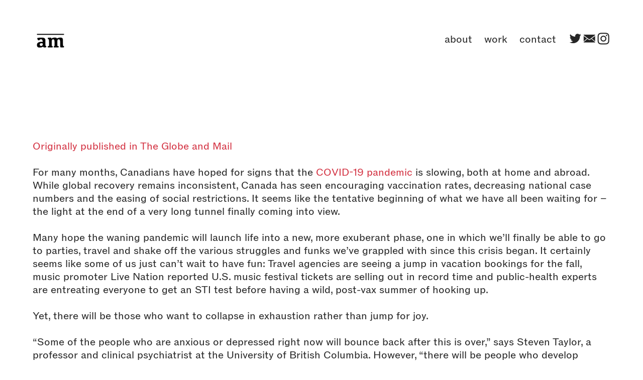

--- FILE ---
content_type: text/html; charset=UTF-8
request_url: https://adriennematei.com/As-a-return-to-normal-seems-achievable-adjustment-disorders-are-the
body_size: 33419
content:
<!DOCTYPE html>
<!-- 

        Running on cargo.site

-->
<html lang="en" data-predefined-style="true" data-css-presets="true" data-css-preset data-typography-preset>
	<head>
<script>
				var __cargo_context__ = 'live';
				var __cargo_js_ver__ = 'c=3744406473';
				var __cargo_maint__ = false;
				
				
			</script>
					<meta http-equiv="X-UA-Compatible" content="IE=edge,chrome=1">
		<meta http-equiv="Content-Type" content="text/html; charset=utf-8">
		<meta name="viewport" content="initial-scale=1.0, maximum-scale=1.0, user-scalable=no">
		
			<meta name="robots" content="index,follow">
		<title>As a return to ‘normal’ seems achievable, adjustment disorders are the new elephant in the room — Adrienne Matei</title>
		<meta name="description" content="Originally published in The Globe and Mail  For many months, Canadians have hoped for signs that the COVID-19 pandemic is slowing, both at home and abroad....">
				<meta name="twitter:card" content="summary_large_image">
		<meta name="twitter:title" content="As a return to ‘normal’ seems achievable, adjustment disorders are the new elephant in the room — Adrienne Matei">
		<meta name="twitter:description" content="Originally published in The Globe and Mail  For many months, Canadians have hoped for signs that the COVID-19 pandemic is slowing, both at home and abroad....">
		<meta name="twitter:image" content="https://freight.cargo.site/w/1200/i/9abb995f5e72277a36d9091ff43f0006d57d3ef49c84dbe6d7d0b22997d57296/Screen-Shot-2021-07-26-at-10.23.55-AM.png">
		<meta property="og:locale" content="en_US">
		<meta property="og:title" content="As a return to ‘normal’ seems achievable, adjustment disorders are the new elephant in the room — Adrienne Matei">
		<meta property="og:description" content="Originally published in The Globe and Mail  For many months, Canadians have hoped for signs that the COVID-19 pandemic is slowing, both at home and abroad....">
		<meta property="og:url" content="https://adriennematei.com/As-a-return-to-normal-seems-achievable-adjustment-disorders-are-the">
		<meta property="og:image" content="https://freight.cargo.site/w/1200/i/9abb995f5e72277a36d9091ff43f0006d57d3ef49c84dbe6d7d0b22997d57296/Screen-Shot-2021-07-26-at-10.23.55-AM.png">
		<meta property="og:type" content="website">

		<link rel="preconnect" href="https://static.cargo.site" crossorigin>
		<link rel="preconnect" href="https://freight.cargo.site" crossorigin>
				<link rel="preconnect" href="https://type.cargo.site" crossorigin>

		<!--<link rel="preload" href="https://static.cargo.site/assets/social/IconFont-Regular-0.9.3.woff2" as="font" type="font/woff" crossorigin>-->

		

		<link href="https://freight.cargo.site/t/original/i/e05c35a27ec6f980a762cde9429bcc7a13eeae5a7e4372b353ede32a0b39bed4/AM.ico" rel="shortcut icon">
		<link href="https://adriennematei.com/rss" rel="alternate" type="application/rss+xml" title="Adrienne Matei feed">

		<link href="https://adriennematei.com/stylesheet?c=3744406473&1649180444" id="member_stylesheet" rel="stylesheet" type="text/css" />
<style id="">@font-face{font-family:Icons;src:url(https://static.cargo.site/assets/social/IconFont-Regular-0.9.3.woff2);unicode-range:U+E000-E15C,U+F0000,U+FE0E}@font-face{font-family:Icons;src:url(https://static.cargo.site/assets/social/IconFont-Regular-0.9.3.woff2);font-weight:240;unicode-range:U+E000-E15C,U+F0000,U+FE0E}@font-face{font-family:Icons;src:url(https://static.cargo.site/assets/social/IconFont-Regular-0.9.3.woff2);unicode-range:U+E000-E15C,U+F0000,U+FE0E;font-weight:400}@font-face{font-family:Icons;src:url(https://static.cargo.site/assets/social/IconFont-Regular-0.9.3.woff2);unicode-range:U+E000-E15C,U+F0000,U+FE0E;font-weight:600}@font-face{font-family:Icons;src:url(https://static.cargo.site/assets/social/IconFont-Regular-0.9.3.woff2);unicode-range:U+E000-E15C,U+F0000,U+FE0E;font-weight:800}@font-face{font-family:Icons;src:url(https://static.cargo.site/assets/social/IconFont-Regular-0.9.3.woff2);unicode-range:U+E000-E15C,U+F0000,U+FE0E;font-style:italic}@font-face{font-family:Icons;src:url(https://static.cargo.site/assets/social/IconFont-Regular-0.9.3.woff2);unicode-range:U+E000-E15C,U+F0000,U+FE0E;font-weight:200;font-style:italic}@font-face{font-family:Icons;src:url(https://static.cargo.site/assets/social/IconFont-Regular-0.9.3.woff2);unicode-range:U+E000-E15C,U+F0000,U+FE0E;font-weight:400;font-style:italic}@font-face{font-family:Icons;src:url(https://static.cargo.site/assets/social/IconFont-Regular-0.9.3.woff2);unicode-range:U+E000-E15C,U+F0000,U+FE0E;font-weight:600;font-style:italic}@font-face{font-family:Icons;src:url(https://static.cargo.site/assets/social/IconFont-Regular-0.9.3.woff2);unicode-range:U+E000-E15C,U+F0000,U+FE0E;font-weight:800;font-style:italic}body.iconfont-loading,body.iconfont-loading *{color:transparent!important}body{-moz-osx-font-smoothing:grayscale;-webkit-font-smoothing:antialiased;-webkit-text-size-adjust:none}body.no-scroll{overflow:hidden}/*!
 * Content
 */.page{word-wrap:break-word}:focus{outline:0}.pointer-events-none{pointer-events:none}.pointer-events-auto{pointer-events:auto}.pointer-events-none .page_content .audio-player,.pointer-events-none .page_content .shop_product,.pointer-events-none .page_content a,.pointer-events-none .page_content audio,.pointer-events-none .page_content button,.pointer-events-none .page_content details,.pointer-events-none .page_content iframe,.pointer-events-none .page_content img,.pointer-events-none .page_content input,.pointer-events-none .page_content video{pointer-events:auto}.pointer-events-none .page_content *>a,.pointer-events-none .page_content>a{position:relative}s *{text-transform:inherit}#toolset{position:fixed;bottom:10px;right:10px;z-index:8}.mobile #toolset,.template_site_inframe #toolset{display:none}#toolset a{display:block;height:24px;width:24px;margin:0;padding:0;text-decoration:none;background:rgba(0,0,0,.2)}#toolset a:hover{background:rgba(0,0,0,.8)}[data-adminview] #toolset a,[data-adminview] #toolset_admin a{background:rgba(0,0,0,.04);pointer-events:none;cursor:default}#toolset_admin a:active{background:rgba(0,0,0,.7)}#toolset_admin a svg>*{transform:scale(1.1) translate(0,-.5px);transform-origin:50% 50%}#toolset_admin a svg{pointer-events:none;width:100%!important;height:auto!important}#following-container{overflow:auto;-webkit-overflow-scrolling:touch}#following-container iframe{height:100%;width:100%;position:absolute;top:0;left:0;right:0;bottom:0}:root{--following-width:-400px;--following-animation-duration:450ms}@keyframes following-open{0%{transform:translateX(0)}100%{transform:translateX(var(--following-width))}}@keyframes following-open-inverse{0%{transform:translateX(0)}100%{transform:translateX(calc(-1 * var(--following-width)))}}@keyframes following-close{0%{transform:translateX(var(--following-width))}100%{transform:translateX(0)}}@keyframes following-close-inverse{0%{transform:translateX(calc(-1 * var(--following-width)))}100%{transform:translateX(0)}}body.animate-left{animation:following-open var(--following-animation-duration);animation-fill-mode:both;animation-timing-function:cubic-bezier(.24,1,.29,1)}#following-container.animate-left{animation:following-close-inverse var(--following-animation-duration);animation-fill-mode:both;animation-timing-function:cubic-bezier(.24,1,.29,1)}#following-container.animate-left #following-frame{animation:following-close var(--following-animation-duration);animation-fill-mode:both;animation-timing-function:cubic-bezier(.24,1,.29,1)}body.animate-right{animation:following-close var(--following-animation-duration);animation-fill-mode:both;animation-timing-function:cubic-bezier(.24,1,.29,1)}#following-container.animate-right{animation:following-open-inverse var(--following-animation-duration);animation-fill-mode:both;animation-timing-function:cubic-bezier(.24,1,.29,1)}#following-container.animate-right #following-frame{animation:following-open var(--following-animation-duration);animation-fill-mode:both;animation-timing-function:cubic-bezier(.24,1,.29,1)}.slick-slider{position:relative;display:block;-moz-box-sizing:border-box;box-sizing:border-box;-webkit-user-select:none;-moz-user-select:none;-ms-user-select:none;user-select:none;-webkit-touch-callout:none;-khtml-user-select:none;-ms-touch-action:pan-y;touch-action:pan-y;-webkit-tap-highlight-color:transparent}.slick-list{position:relative;display:block;overflow:hidden;margin:0;padding:0}.slick-list:focus{outline:0}.slick-list.dragging{cursor:pointer;cursor:hand}.slick-slider .slick-list,.slick-slider .slick-track{transform:translate3d(0,0,0);will-change:transform}.slick-track{position:relative;top:0;left:0;display:block}.slick-track:after,.slick-track:before{display:table;content:'';width:1px;height:1px;margin-top:-1px;margin-left:-1px}.slick-track:after{clear:both}.slick-loading .slick-track{visibility:hidden}.slick-slide{display:none;float:left;height:100%;min-height:1px}[dir=rtl] .slick-slide{float:right}.content .slick-slide img{display:inline-block}.content .slick-slide img:not(.image-zoom){cursor:pointer}.content .scrub .slick-list,.content .scrub .slick-slide img:not(.image-zoom){cursor:ew-resize}body.slideshow-scrub-dragging *{cursor:ew-resize!important}.content .slick-slide img:not([src]),.content .slick-slide img[src='']{width:100%;height:auto}.slick-slide.slick-loading img{display:none}.slick-slide.dragging img{pointer-events:none}.slick-initialized .slick-slide{display:block}.slick-loading .slick-slide{visibility:hidden}.slick-vertical .slick-slide{display:block;height:auto;border:1px solid transparent}.slick-arrow.slick-hidden{display:none}.slick-arrow{position:absolute;z-index:9;width:0;top:0;height:100%;cursor:pointer;will-change:opacity;-webkit-transition:opacity 333ms cubic-bezier(.4,0,.22,1);transition:opacity 333ms cubic-bezier(.4,0,.22,1)}.slick-arrow.hidden{opacity:0}.slick-arrow svg{position:absolute;width:36px;height:36px;top:0;left:0;right:0;bottom:0;margin:auto;transform:translate(.25px,.25px)}.slick-arrow svg.right-arrow{transform:translate(.25px,.25px) scaleX(-1)}.slick-arrow svg:active{opacity:.75}.slick-arrow svg .arrow-shape{fill:none!important;stroke:#fff;stroke-linecap:square}.slick-arrow svg .arrow-outline{fill:none!important;stroke-width:2.5px;stroke:rgba(0,0,0,.6);stroke-linecap:square}.slick-arrow.slick-next{right:0;text-align:right}.slick-next svg,.wallpaper-navigation .slick-next svg{margin-right:10px}.mobile .slick-next svg{margin-right:10px}.slick-arrow.slick-prev{text-align:left}.slick-prev svg,.wallpaper-navigation .slick-prev svg{margin-left:10px}.mobile .slick-prev svg{margin-left:10px}.loading_animation{display:none;vertical-align:middle;z-index:15;line-height:0;pointer-events:none;border-radius:100%}.loading_animation.hidden{display:none}.loading_animation.pulsing{opacity:0;display:inline-block;animation-delay:.1s;-webkit-animation-delay:.1s;-moz-animation-delay:.1s;animation-duration:12s;animation-iteration-count:infinite;animation:fade-pulse-in .5s ease-in-out;-moz-animation:fade-pulse-in .5s ease-in-out;-webkit-animation:fade-pulse-in .5s ease-in-out;-webkit-animation-fill-mode:forwards;-moz-animation-fill-mode:forwards;animation-fill-mode:forwards}.loading_animation.pulsing.no-delay{animation-delay:0s;-webkit-animation-delay:0s;-moz-animation-delay:0s}.loading_animation div{border-radius:100%}.loading_animation div svg{max-width:100%;height:auto}.loading_animation div,.loading_animation div svg{width:20px;height:20px}.loading_animation.full-width svg{width:100%;height:auto}.loading_animation.full-width.big svg{width:100px;height:100px}.loading_animation div svg>*{fill:#ccc}.loading_animation div{-webkit-animation:spin-loading 12s ease-out;-webkit-animation-iteration-count:infinite;-moz-animation:spin-loading 12s ease-out;-moz-animation-iteration-count:infinite;animation:spin-loading 12s ease-out;animation-iteration-count:infinite}.loading_animation.hidden{display:none}[data-backdrop] .loading_animation{position:absolute;top:15px;left:15px;z-index:99}.loading_animation.position-absolute.middle{top:calc(50% - 10px);left:calc(50% - 10px)}.loading_animation.position-absolute.topleft{top:0;left:0}.loading_animation.position-absolute.middleright{top:calc(50% - 10px);right:1rem}.loading_animation.position-absolute.middleleft{top:calc(50% - 10px);left:1rem}.loading_animation.gray div svg>*{fill:#999}.loading_animation.gray-dark div svg>*{fill:#666}.loading_animation.gray-darker div svg>*{fill:#555}.loading_animation.gray-light div svg>*{fill:#ccc}.loading_animation.white div svg>*{fill:rgba(255,255,255,.85)}.loading_animation.blue div svg>*{fill:#698fff}.loading_animation.inline{display:inline-block;margin-bottom:.5ex}.loading_animation.inline.left{margin-right:.5ex}@-webkit-keyframes fade-pulse-in{0%{opacity:0}50%{opacity:.5}100%{opacity:1}}@-moz-keyframes fade-pulse-in{0%{opacity:0}50%{opacity:.5}100%{opacity:1}}@keyframes fade-pulse-in{0%{opacity:0}50%{opacity:.5}100%{opacity:1}}@-webkit-keyframes pulsate{0%{opacity:1}50%{opacity:0}100%{opacity:1}}@-moz-keyframes pulsate{0%{opacity:1}50%{opacity:0}100%{opacity:1}}@keyframes pulsate{0%{opacity:1}50%{opacity:0}100%{opacity:1}}@-webkit-keyframes spin-loading{0%{transform:rotate(0)}9%{transform:rotate(1050deg)}18%{transform:rotate(-1090deg)}20%{transform:rotate(-1080deg)}23%{transform:rotate(-1080deg)}28%{transform:rotate(-1095deg)}29%{transform:rotate(-1065deg)}34%{transform:rotate(-1080deg)}35%{transform:rotate(-1050deg)}40%{transform:rotate(-1065deg)}41%{transform:rotate(-1035deg)}44%{transform:rotate(-1035deg)}47%{transform:rotate(-2160deg)}50%{transform:rotate(-2160deg)}56%{transform:rotate(45deg)}60%{transform:rotate(45deg)}80%{transform:rotate(6120deg)}100%{transform:rotate(0)}}@keyframes spin-loading{0%{transform:rotate(0)}9%{transform:rotate(1050deg)}18%{transform:rotate(-1090deg)}20%{transform:rotate(-1080deg)}23%{transform:rotate(-1080deg)}28%{transform:rotate(-1095deg)}29%{transform:rotate(-1065deg)}34%{transform:rotate(-1080deg)}35%{transform:rotate(-1050deg)}40%{transform:rotate(-1065deg)}41%{transform:rotate(-1035deg)}44%{transform:rotate(-1035deg)}47%{transform:rotate(-2160deg)}50%{transform:rotate(-2160deg)}56%{transform:rotate(45deg)}60%{transform:rotate(45deg)}80%{transform:rotate(6120deg)}100%{transform:rotate(0)}}[grid-row]{align-items:flex-start;box-sizing:border-box;display:-webkit-box;display:-webkit-flex;display:-ms-flexbox;display:flex;-webkit-flex-wrap:wrap;-ms-flex-wrap:wrap;flex-wrap:wrap}[grid-col]{box-sizing:border-box}[grid-row] [grid-col].empty:after{content:"\0000A0";cursor:text}body.mobile[data-adminview=content-editproject] [grid-row] [grid-col].empty:after{display:none}[grid-col=auto]{-webkit-box-flex:1;-webkit-flex:1;-ms-flex:1;flex:1}[grid-col=x12]{width:100%}[grid-col=x11]{width:50%}[grid-col=x10]{width:33.33%}[grid-col=x9]{width:25%}[grid-col=x8]{width:20%}[grid-col=x7]{width:16.666666667%}[grid-col=x6]{width:14.285714286%}[grid-col=x5]{width:12.5%}[grid-col=x4]{width:11.111111111%}[grid-col=x3]{width:10%}[grid-col=x2]{width:9.090909091%}[grid-col=x1]{width:8.333333333%}[grid-col="1"]{width:8.33333%}[grid-col="2"]{width:16.66667%}[grid-col="3"]{width:25%}[grid-col="4"]{width:33.33333%}[grid-col="5"]{width:41.66667%}[grid-col="6"]{width:50%}[grid-col="7"]{width:58.33333%}[grid-col="8"]{width:66.66667%}[grid-col="9"]{width:75%}[grid-col="10"]{width:83.33333%}[grid-col="11"]{width:91.66667%}[grid-col="12"]{width:100%}body.mobile [grid-responsive] [grid-col]{width:100%;-webkit-box-flex:none;-webkit-flex:none;-ms-flex:none;flex:none}[data-ce-host=true][contenteditable=true] [grid-pad]{pointer-events:none}[data-ce-host=true][contenteditable=true] [grid-pad]>*{pointer-events:auto}[grid-pad="0"]{padding:0}[grid-pad="0.25"]{padding:.125rem}[grid-pad="0.5"]{padding:.25rem}[grid-pad="0.75"]{padding:.375rem}[grid-pad="1"]{padding:.5rem}[grid-pad="1.25"]{padding:.625rem}[grid-pad="1.5"]{padding:.75rem}[grid-pad="1.75"]{padding:.875rem}[grid-pad="2"]{padding:1rem}[grid-pad="2.5"]{padding:1.25rem}[grid-pad="3"]{padding:1.5rem}[grid-pad="3.5"]{padding:1.75rem}[grid-pad="4"]{padding:2rem}[grid-pad="5"]{padding:2.5rem}[grid-pad="6"]{padding:3rem}[grid-pad="7"]{padding:3.5rem}[grid-pad="8"]{padding:4rem}[grid-pad="9"]{padding:4.5rem}[grid-pad="10"]{padding:5rem}[grid-gutter="0"]{margin:0}[grid-gutter="0.5"]{margin:-.25rem}[grid-gutter="1"]{margin:-.5rem}[grid-gutter="1.5"]{margin:-.75rem}[grid-gutter="2"]{margin:-1rem}[grid-gutter="2.5"]{margin:-1.25rem}[grid-gutter="3"]{margin:-1.5rem}[grid-gutter="3.5"]{margin:-1.75rem}[grid-gutter="4"]{margin:-2rem}[grid-gutter="5"]{margin:-2.5rem}[grid-gutter="6"]{margin:-3rem}[grid-gutter="7"]{margin:-3.5rem}[grid-gutter="8"]{margin:-4rem}[grid-gutter="10"]{margin:-5rem}[grid-gutter="12"]{margin:-6rem}[grid-gutter="14"]{margin:-7rem}[grid-gutter="16"]{margin:-8rem}[grid-gutter="18"]{margin:-9rem}[grid-gutter="20"]{margin:-10rem}small{max-width:100%;text-decoration:inherit}img:not([src]),img[src='']{outline:1px solid rgba(177,177,177,.4);outline-offset:-1px;content:url([data-uri])}img.image-zoom{cursor:-webkit-zoom-in;cursor:-moz-zoom-in;cursor:zoom-in}#imprimatur{color:#333;font-size:10px;font-family:-apple-system,BlinkMacSystemFont,"Segoe UI",Roboto,Oxygen,Ubuntu,Cantarell,"Open Sans","Helvetica Neue",sans-serif,"Sans Serif",Icons;/*!System*/position:fixed;opacity:.3;right:-28px;bottom:160px;transform:rotate(270deg);-ms-transform:rotate(270deg);-webkit-transform:rotate(270deg);z-index:8;text-transform:uppercase;color:#999;opacity:.5;padding-bottom:2px;text-decoration:none}.mobile #imprimatur{display:none}bodycopy cargo-link a{font-family:-apple-system,BlinkMacSystemFont,"Segoe UI",Roboto,Oxygen,Ubuntu,Cantarell,"Open Sans","Helvetica Neue",sans-serif,"Sans Serif",Icons;/*!System*/font-size:12px;font-style:normal;font-weight:400;transform:rotate(270deg);text-decoration:none;position:fixed!important;right:-27px;bottom:100px;text-decoration:none;letter-spacing:normal;background:0 0;border:0;border-bottom:0;outline:0}/*! PhotoSwipe Default UI CSS by Dmitry Semenov | photoswipe.com | MIT license */.pswp--has_mouse .pswp__button--arrow--left,.pswp--has_mouse .pswp__button--arrow--right,.pswp__ui{visibility:visible}.pswp--minimal--dark .pswp__top-bar,.pswp__button{background:0 0}.pswp,.pswp__bg,.pswp__container,.pswp__img--placeholder,.pswp__zoom-wrap,.quick-view-navigation{-webkit-backface-visibility:hidden}.pswp__button{cursor:pointer;opacity:1;-webkit-appearance:none;transition:opacity .2s;-webkit-box-shadow:none;box-shadow:none}.pswp__button-close>svg{top:10px;right:10px;margin-left:auto}.pswp--touch .quick-view-navigation{display:none}.pswp__ui{-webkit-font-smoothing:auto;opacity:1;z-index:1550}.quick-view-navigation{will-change:opacity;-webkit-transition:opacity 333ms cubic-bezier(.4,0,.22,1);transition:opacity 333ms cubic-bezier(.4,0,.22,1)}.quick-view-navigation .pswp__group .pswp__button{pointer-events:auto}.pswp__button>svg{position:absolute;width:36px;height:36px}.quick-view-navigation .pswp__group:active svg{opacity:.75}.pswp__button svg .shape-shape{fill:#fff}.pswp__button svg .shape-outline{fill:#000}.pswp__button-prev>svg{top:0;bottom:0;left:10px;margin:auto}.pswp__button-next>svg{top:0;bottom:0;right:10px;margin:auto}.quick-view-navigation .pswp__group .pswp__button-prev{position:absolute;left:0;top:0;width:0;height:100%}.quick-view-navigation .pswp__group .pswp__button-next{position:absolute;right:0;top:0;width:0;height:100%}.quick-view-navigation .close-button,.quick-view-navigation .left-arrow,.quick-view-navigation .right-arrow{transform:translate(.25px,.25px)}.quick-view-navigation .right-arrow{transform:translate(.25px,.25px) scaleX(-1)}.pswp__button svg .shape-outline{fill:transparent!important;stroke:#000;stroke-width:2.5px;stroke-linecap:square}.pswp__button svg .shape-shape{fill:transparent!important;stroke:#fff;stroke-width:1.5px;stroke-linecap:square}.pswp__bg,.pswp__scroll-wrap,.pswp__zoom-wrap{width:100%;position:absolute}.quick-view-navigation .pswp__group .pswp__button-close{margin:0}.pswp__container,.pswp__item,.pswp__zoom-wrap{right:0;bottom:0;top:0;position:absolute;left:0}.pswp__ui--hidden .pswp__button{opacity:.001}.pswp__ui--hidden .pswp__button,.pswp__ui--hidden .pswp__button *{pointer-events:none}.pswp .pswp__ui.pswp__ui--displaynone{display:none}.pswp__element--disabled{display:none!important}/*! PhotoSwipe main CSS by Dmitry Semenov | photoswipe.com | MIT license */.pswp{position:fixed;display:none;height:100%;width:100%;top:0;left:0;right:0;bottom:0;margin:auto;-ms-touch-action:none;touch-action:none;z-index:9999999;-webkit-text-size-adjust:100%;line-height:initial;letter-spacing:initial;outline:0}.pswp img{max-width:none}.pswp--zoom-disabled .pswp__img{cursor:default!important}.pswp--animate_opacity{opacity:.001;will-change:opacity;-webkit-transition:opacity 333ms cubic-bezier(.4,0,.22,1);transition:opacity 333ms cubic-bezier(.4,0,.22,1)}.pswp--open{display:block}.pswp--zoom-allowed .pswp__img{cursor:-webkit-zoom-in;cursor:-moz-zoom-in;cursor:zoom-in}.pswp--zoomed-in .pswp__img{cursor:-webkit-grab;cursor:-moz-grab;cursor:grab}.pswp--dragging .pswp__img{cursor:-webkit-grabbing;cursor:-moz-grabbing;cursor:grabbing}.pswp__bg{left:0;top:0;height:100%;opacity:0;transform:translateZ(0);will-change:opacity}.pswp__scroll-wrap{left:0;top:0;height:100%}.pswp__container,.pswp__zoom-wrap{-ms-touch-action:none;touch-action:none}.pswp__container,.pswp__img{-webkit-user-select:none;-moz-user-select:none;-ms-user-select:none;user-select:none;-webkit-tap-highlight-color:transparent;-webkit-touch-callout:none}.pswp__zoom-wrap{-webkit-transform-origin:left top;-ms-transform-origin:left top;transform-origin:left top;-webkit-transition:-webkit-transform 222ms cubic-bezier(.4,0,.22,1);transition:transform 222ms cubic-bezier(.4,0,.22,1)}.pswp__bg{-webkit-transition:opacity 222ms cubic-bezier(.4,0,.22,1);transition:opacity 222ms cubic-bezier(.4,0,.22,1)}.pswp--animated-in .pswp__bg,.pswp--animated-in .pswp__zoom-wrap{-webkit-transition:none;transition:none}.pswp--hide-overflow .pswp__scroll-wrap,.pswp--hide-overflow.pswp{overflow:hidden}.pswp__img{position:absolute;width:auto;height:auto;top:0;left:0}.pswp__img--placeholder--blank{background:#222}.pswp--ie .pswp__img{width:100%!important;height:auto!important;left:0;top:0}.pswp__ui--idle{opacity:0}.pswp__error-msg{position:absolute;left:0;top:50%;width:100%;text-align:center;font-size:14px;line-height:16px;margin-top:-8px;color:#ccc}.pswp__error-msg a{color:#ccc;text-decoration:underline}.pswp__error-msg{font-family:-apple-system,BlinkMacSystemFont,"Segoe UI",Roboto,Oxygen,Ubuntu,Cantarell,"Open Sans","Helvetica Neue",sans-serif}.quick-view.mouse-down .iframe-item{pointer-events:none!important}.quick-view-caption-positioner{pointer-events:none;width:100%;height:100%}.quick-view-caption-wrapper{margin:auto;position:absolute;bottom:0;left:0;right:0}.quick-view-horizontal-align-left .quick-view-caption-wrapper{margin-left:0}.quick-view-horizontal-align-right .quick-view-caption-wrapper{margin-right:0}[data-quick-view-caption]{transition:.1s opacity ease-in-out;position:absolute;bottom:0;left:0;right:0}.quick-view-horizontal-align-left [data-quick-view-caption]{text-align:left}.quick-view-horizontal-align-right [data-quick-view-caption]{text-align:right}.quick-view-caption{transition:.1s opacity ease-in-out}.quick-view-caption>*{display:inline-block}.quick-view-caption *{pointer-events:auto}.quick-view-caption.hidden{opacity:0}.shop_product .dropdown_wrapper{flex:0 0 100%;position:relative}.shop_product select{appearance:none;-moz-appearance:none;-webkit-appearance:none;outline:0;-webkit-font-smoothing:antialiased;-moz-osx-font-smoothing:grayscale;cursor:pointer;border-radius:0;white-space:nowrap;overflow:hidden!important;text-overflow:ellipsis}.shop_product select.dropdown::-ms-expand{display:none}.shop_product a{cursor:pointer;border-bottom:none;text-decoration:none}.shop_product a.out-of-stock{pointer-events:none}body.audio-player-dragging *{cursor:ew-resize!important}.audio-player{display:inline-flex;flex:1 0 calc(100% - 2px);width:calc(100% - 2px)}.audio-player .button{height:100%;flex:0 0 3.3rem;display:flex}.audio-player .separator{left:3.3rem;height:100%}.audio-player .buffer{width:0%;height:100%;transition:left .3s linear,width .3s linear}.audio-player.seeking .buffer{transition:left 0s,width 0s}.audio-player.seeking{user-select:none;-webkit-user-select:none;cursor:ew-resize}.audio-player.seeking *{user-select:none;-webkit-user-select:none;cursor:ew-resize}.audio-player .bar{overflow:hidden;display:flex;justify-content:space-between;align-content:center;flex-grow:1}.audio-player .progress{width:0%;height:100%;transition:width .3s linear}.audio-player.seeking .progress{transition:width 0s}.audio-player .pause,.audio-player .play{cursor:pointer;height:100%}.audio-player .note-icon{margin:auto 0;order:2;flex:0 1 auto}.audio-player .title{white-space:nowrap;overflow:hidden;text-overflow:ellipsis;pointer-events:none;user-select:none;padding:.5rem 0 .5rem 1rem;margin:auto auto auto 0;flex:0 3 auto;min-width:0;width:100%}.audio-player .total-time{flex:0 1 auto;margin:auto 0}.audio-player .current-time,.audio-player .play-text{flex:0 1 auto;margin:auto 0}.audio-player .stream-anim{user-select:none;margin:auto auto auto 0}.audio-player .stream-anim span{display:inline-block}.audio-player .buffer,.audio-player .current-time,.audio-player .note-svg,.audio-player .play-text,.audio-player .separator,.audio-player .total-time{user-select:none;pointer-events:none}.audio-player .buffer,.audio-player .play-text,.audio-player .progress{position:absolute}.audio-player,.audio-player .bar,.audio-player .button,.audio-player .current-time,.audio-player .note-icon,.audio-player .pause,.audio-player .play,.audio-player .total-time{position:relative}body.mobile .audio-player,body.mobile .audio-player *{-webkit-touch-callout:none}#standalone-admin-frame{border:0;width:400px;position:absolute;right:0;top:0;height:100vh;z-index:99}body[standalone-admin=true] #standalone-admin-frame{transform:translate(0,0)}body[standalone-admin=true] .main_container{width:calc(100% - 400px)}body[standalone-admin=false] #standalone-admin-frame{transform:translate(100%,0)}body[standalone-admin=false] .main_container{width:100%}.toggle_standaloneAdmin{position:fixed;top:0;right:400px;height:40px;width:40px;z-index:999;cursor:pointer;background-color:rgba(0,0,0,.4)}.toggle_standaloneAdmin:active{opacity:.7}body[standalone-admin=false] .toggle_standaloneAdmin{right:0}.toggle_standaloneAdmin *{color:#fff;fill:#fff}.toggle_standaloneAdmin svg{padding:6px;width:100%;height:100%;opacity:.85}body[standalone-admin=false] .toggle_standaloneAdmin #close,body[standalone-admin=true] .toggle_standaloneAdmin #backdropsettings{display:none}.toggle_standaloneAdmin>div{width:100%;height:100%}#admin_toggle_button{position:fixed;top:50%;transform:translate(0,-50%);right:400px;height:36px;width:12px;z-index:999;cursor:pointer;background-color:rgba(0,0,0,.09);padding-left:2px;margin-right:5px}#admin_toggle_button .bar{content:'';background:rgba(0,0,0,.09);position:fixed;width:5px;bottom:0;top:0;z-index:10}#admin_toggle_button:active{background:rgba(0,0,0,.065)}#admin_toggle_button *{color:#fff;fill:#fff}#admin_toggle_button svg{padding:0;width:16px;height:36px;margin-left:1px;opacity:1}#admin_toggle_button svg *{fill:#fff;opacity:1}#admin_toggle_button[data-state=closed] .toggle_admin_close{display:none}#admin_toggle_button[data-state=closed],#admin_toggle_button[data-state=closed] .toggle_admin_open{width:20px;cursor:pointer;margin:0}#admin_toggle_button[data-state=closed] svg{margin-left:2px}#admin_toggle_button[data-state=open] .toggle_admin_open{display:none}select,select *{text-rendering:auto!important}b b{font-weight:inherit}*{-webkit-box-sizing:border-box;-moz-box-sizing:border-box;box-sizing:border-box}customhtml>*{position:relative;z-index:10}body,html{min-height:100vh;margin:0;padding:0}html{touch-action:manipulation;position:relative;background-color:#fff}.main_container{min-height:100vh;width:100%;overflow:hidden}.container{display:-webkit-box;display:-webkit-flex;display:-moz-box;display:-ms-flexbox;display:flex;-webkit-flex-wrap:wrap;-moz-flex-wrap:wrap;-ms-flex-wrap:wrap;flex-wrap:wrap;max-width:100%;width:100%;overflow:visible}.container{align-items:flex-start;-webkit-align-items:flex-start}.page{z-index:2}.page ul li>text-limit{display:block}.content,.content_container,.pinned{-webkit-flex:1 0 auto;-moz-flex:1 0 auto;-ms-flex:1 0 auto;flex:1 0 auto;max-width:100%}.content_container{width:100%}.content_container.full_height{min-height:100vh}.page_background{position:absolute;top:0;left:0;width:100%;height:100%}.page_container{position:relative;overflow:visible;width:100%}.backdrop{position:absolute;top:0;z-index:1;width:100%;height:100%;max-height:100vh}.backdrop>div{position:absolute;top:0;left:0;width:100%;height:100%;-webkit-backface-visibility:hidden;backface-visibility:hidden;transform:translate3d(0,0,0);contain:strict}[data-backdrop].backdrop>div[data-overflowing]{max-height:100vh;position:absolute;top:0;left:0}body.mobile [split-responsive]{display:flex;flex-direction:column}body.mobile [split-responsive] .container{width:100%;order:2}body.mobile [split-responsive] .backdrop{position:relative;height:50vh;width:100%;order:1}body.mobile [split-responsive] [data-auxiliary].backdrop{position:absolute;height:50vh;width:100%;order:1}.page{position:relative;z-index:2}img[data-align=left]{float:left}img[data-align=right]{float:right}[data-rotation]{transform-origin:center center}.content .page_content:not([contenteditable=true]) [data-draggable]{pointer-events:auto!important;backface-visibility:hidden}.preserve-3d{-moz-transform-style:preserve-3d;transform-style:preserve-3d}.content .page_content:not([contenteditable=true]) [data-draggable] iframe{pointer-events:none!important}.dragging-active iframe{pointer-events:none!important}.content .page_content:not([contenteditable=true]) [data-draggable]:active{opacity:1}.content .scroll-transition-fade{transition:transform 1s ease-in-out,opacity .8s ease-in-out}.content .scroll-transition-fade.below-viewport{opacity:0;transform:translateY(40px)}.mobile.full_width .page_container:not([split-layout]) .container_width{width:100%}[data-view=pinned_bottom] .bottom_pin_invisibility{visibility:hidden}.pinned{position:relative;width:100%}.pinned .page_container.accommodate:not(.fixed):not(.overlay){z-index:2}.pinned .page_container.overlay{position:absolute;z-index:4}.pinned .page_container.overlay.fixed{position:fixed}.pinned .page_container.overlay.fixed .page{max-height:100vh;-webkit-overflow-scrolling:touch}.pinned .page_container.overlay.fixed .page.allow-scroll{overflow-y:auto;overflow-x:hidden}.pinned .page_container.overlay.fixed .page.allow-scroll{align-items:flex-start;-webkit-align-items:flex-start}.pinned .page_container .page.allow-scroll::-webkit-scrollbar{width:0;background:0 0;display:none}.pinned.pinned_top .page_container.overlay{left:0;top:0}.pinned.pinned_bottom .page_container.overlay{left:0;bottom:0}div[data-container=set]:empty{margin-top:1px}.thumbnails{position:relative;z-index:1}[thumbnails=grid]{align-items:baseline}[thumbnails=justify] .thumbnail{box-sizing:content-box}[thumbnails][data-padding-zero] .thumbnail{margin-bottom:-1px}[thumbnails=montessori] .thumbnail{pointer-events:auto;position:absolute}[thumbnails] .thumbnail>a{display:block;text-decoration:none}[thumbnails=montessori]{height:0}[thumbnails][data-resizing],[thumbnails][data-resizing] *{cursor:nwse-resize}[thumbnails] .thumbnail .resize-handle{cursor:nwse-resize;width:26px;height:26px;padding:5px;position:absolute;opacity:.75;right:-1px;bottom:-1px;z-index:100}[thumbnails][data-resizing] .resize-handle{display:none}[thumbnails] .thumbnail .resize-handle svg{position:absolute;top:0;left:0}[thumbnails] .thumbnail .resize-handle:hover{opacity:1}[data-can-move].thumbnail .resize-handle svg .resize_path_outline{fill:#fff}[data-can-move].thumbnail .resize-handle svg .resize_path{fill:#000}[thumbnails=montessori] .thumbnail_sizer{height:0;width:100%;position:relative;padding-bottom:100%;pointer-events:none}[thumbnails] .thumbnail img{display:block;min-height:3px;margin-bottom:0}[thumbnails] .thumbnail img:not([src]),img[src=""]{margin:0!important;width:100%;min-height:3px;height:100%!important;position:absolute}[aspect-ratio="1x1"].thumb_image{height:0;padding-bottom:100%;overflow:hidden}[aspect-ratio="4x3"].thumb_image{height:0;padding-bottom:75%;overflow:hidden}[aspect-ratio="16x9"].thumb_image{height:0;padding-bottom:56.25%;overflow:hidden}[thumbnails] .thumb_image{width:100%;position:relative}[thumbnails][thumbnail-vertical-align=top]{align-items:flex-start}[thumbnails][thumbnail-vertical-align=middle]{align-items:center}[thumbnails][thumbnail-vertical-align=bottom]{align-items:baseline}[thumbnails][thumbnail-horizontal-align=left]{justify-content:flex-start}[thumbnails][thumbnail-horizontal-align=middle]{justify-content:center}[thumbnails][thumbnail-horizontal-align=right]{justify-content:flex-end}.thumb_image.default_image>svg{position:absolute;top:0;left:0;bottom:0;right:0;width:100%;height:100%}.thumb_image.default_image{outline:1px solid #ccc;outline-offset:-1px;position:relative}.mobile.full_width [data-view=Thumbnail] .thumbnails_width{width:100%}.content [data-draggable] a:active,.content [data-draggable] img:active{opacity:initial}.content .draggable-dragging{opacity:initial}[data-draggable].draggable_visible{visibility:visible}[data-draggable].draggable_hidden{visibility:hidden}.gallery_card [data-draggable],.marquee [data-draggable]{visibility:inherit}[data-draggable]{visibility:visible;background-color:rgba(0,0,0,.003)}#site_menu_panel_container .image-gallery:not(.initialized){height:0;padding-bottom:100%;min-height:initial}.image-gallery:not(.initialized){min-height:100vh;visibility:hidden;width:100%}.image-gallery .gallery_card img{display:block;width:100%;height:auto}.image-gallery .gallery_card{transform-origin:center}.image-gallery .gallery_card.dragging{opacity:.1;transform:initial!important}.image-gallery:not([image-gallery=slideshow]) .gallery_card iframe:only-child,.image-gallery:not([image-gallery=slideshow]) .gallery_card video:only-child{width:100%;height:100%;top:0;left:0;position:absolute}.image-gallery[image-gallery=slideshow] .gallery_card video[muted][autoplay]:not([controls]),.image-gallery[image-gallery=slideshow] .gallery_card video[muted][data-autoplay]:not([controls]){pointer-events:none}.image-gallery [image-gallery-pad="0"] video:only-child{object-fit:cover;height:calc(100% + 1px)}div.image-gallery>a,div.image-gallery>iframe,div.image-gallery>img,div.image-gallery>video{display:none}[image-gallery-row]{align-items:flex-start;box-sizing:border-box;display:-webkit-box;display:-webkit-flex;display:-ms-flexbox;display:flex;-webkit-flex-wrap:wrap;-ms-flex-wrap:wrap;flex-wrap:wrap}.image-gallery .gallery_card_image{width:100%;position:relative}[data-predefined-style=true] .image-gallery a.gallery_card{display:block;border:none}[image-gallery-col]{box-sizing:border-box}[image-gallery-col=x12]{width:100%}[image-gallery-col=x11]{width:50%}[image-gallery-col=x10]{width:33.33%}[image-gallery-col=x9]{width:25%}[image-gallery-col=x8]{width:20%}[image-gallery-col=x7]{width:16.666666667%}[image-gallery-col=x6]{width:14.285714286%}[image-gallery-col=x5]{width:12.5%}[image-gallery-col=x4]{width:11.111111111%}[image-gallery-col=x3]{width:10%}[image-gallery-col=x2]{width:9.090909091%}[image-gallery-col=x1]{width:8.333333333%}.content .page_content [image-gallery-pad].image-gallery{pointer-events:none}.content .page_content [image-gallery-pad].image-gallery .gallery_card_image>*,.content .page_content [image-gallery-pad].image-gallery .gallery_image_caption{pointer-events:auto}.content .page_content [image-gallery-pad="0"]{padding:0}.content .page_content [image-gallery-pad="0.25"]{padding:.125rem}.content .page_content [image-gallery-pad="0.5"]{padding:.25rem}.content .page_content [image-gallery-pad="0.75"]{padding:.375rem}.content .page_content [image-gallery-pad="1"]{padding:.5rem}.content .page_content [image-gallery-pad="1.25"]{padding:.625rem}.content .page_content [image-gallery-pad="1.5"]{padding:.75rem}.content .page_content [image-gallery-pad="1.75"]{padding:.875rem}.content .page_content [image-gallery-pad="2"]{padding:1rem}.content .page_content [image-gallery-pad="2.5"]{padding:1.25rem}.content .page_content [image-gallery-pad="3"]{padding:1.5rem}.content .page_content [image-gallery-pad="3.5"]{padding:1.75rem}.content .page_content [image-gallery-pad="4"]{padding:2rem}.content .page_content [image-gallery-pad="5"]{padding:2.5rem}.content .page_content [image-gallery-pad="6"]{padding:3rem}.content .page_content [image-gallery-pad="7"]{padding:3.5rem}.content .page_content [image-gallery-pad="8"]{padding:4rem}.content .page_content [image-gallery-pad="9"]{padding:4.5rem}.content .page_content [image-gallery-pad="10"]{padding:5rem}.content .page_content [image-gallery-gutter="0"]{margin:0}.content .page_content [image-gallery-gutter="0.5"]{margin:-.25rem}.content .page_content [image-gallery-gutter="1"]{margin:-.5rem}.content .page_content [image-gallery-gutter="1.5"]{margin:-.75rem}.content .page_content [image-gallery-gutter="2"]{margin:-1rem}.content .page_content [image-gallery-gutter="2.5"]{margin:-1.25rem}.content .page_content [image-gallery-gutter="3"]{margin:-1.5rem}.content .page_content [image-gallery-gutter="3.5"]{margin:-1.75rem}.content .page_content [image-gallery-gutter="4"]{margin:-2rem}.content .page_content [image-gallery-gutter="5"]{margin:-2.5rem}.content .page_content [image-gallery-gutter="6"]{margin:-3rem}.content .page_content [image-gallery-gutter="7"]{margin:-3.5rem}.content .page_content [image-gallery-gutter="8"]{margin:-4rem}.content .page_content [image-gallery-gutter="10"]{margin:-5rem}.content .page_content [image-gallery-gutter="12"]{margin:-6rem}.content .page_content [image-gallery-gutter="14"]{margin:-7rem}.content .page_content [image-gallery-gutter="16"]{margin:-8rem}.content .page_content [image-gallery-gutter="18"]{margin:-9rem}.content .page_content [image-gallery-gutter="20"]{margin:-10rem}[image-gallery=slideshow]:not(.initialized)>*{min-height:1px;opacity:0;min-width:100%}[image-gallery=slideshow][data-constrained-by=height] [image-gallery-vertical-align].slick-track{align-items:flex-start}[image-gallery=slideshow] img.image-zoom:active{opacity:initial}[image-gallery=slideshow].slick-initialized .gallery_card{pointer-events:none}[image-gallery=slideshow].slick-initialized .gallery_card.slick-current{pointer-events:auto}[image-gallery=slideshow] .gallery_card:not(.has_caption){line-height:0}.content .page_content [image-gallery=slideshow].image-gallery>*{pointer-events:auto}.content [image-gallery=slideshow].image-gallery.slick-initialized .gallery_card{overflow:hidden;margin:0;display:flex;flex-flow:row wrap;flex-shrink:0}.content [image-gallery=slideshow].image-gallery.slick-initialized .gallery_card.slick-current{overflow:visible}[image-gallery=slideshow] .gallery_image_caption{opacity:1;transition:opacity .3s;-webkit-transition:opacity .3s;width:100%;margin-left:auto;margin-right:auto;clear:both}[image-gallery-horizontal-align=left] .gallery_image_caption{text-align:left}[image-gallery-horizontal-align=middle] .gallery_image_caption{text-align:center}[image-gallery-horizontal-align=right] .gallery_image_caption{text-align:right}[image-gallery=slideshow][data-slideshow-in-transition] .gallery_image_caption{opacity:0;transition:opacity .3s;-webkit-transition:opacity .3s}[image-gallery=slideshow] .gallery_card_image{width:initial;margin:0;display:inline-block}[image-gallery=slideshow] .gallery_card img{margin:0;display:block}[image-gallery=slideshow][data-exploded]{align-items:flex-start;box-sizing:border-box;display:-webkit-box;display:-webkit-flex;display:-ms-flexbox;display:flex;-webkit-flex-wrap:wrap;-ms-flex-wrap:wrap;flex-wrap:wrap;justify-content:flex-start;align-content:flex-start}[image-gallery=slideshow][data-exploded] .gallery_card{padding:1rem;width:16.666%}[image-gallery=slideshow][data-exploded] .gallery_card_image{height:0;display:block;width:100%}[image-gallery=grid]{align-items:baseline}[image-gallery=grid] .gallery_card.has_caption .gallery_card_image{display:block}[image-gallery=grid] [image-gallery-pad="0"].gallery_card{margin-bottom:-1px}[image-gallery=grid] .gallery_card img{margin:0}[image-gallery=columns] .gallery_card img{margin:0}[image-gallery=justify]{align-items:flex-start}[image-gallery=justify] .gallery_card img{margin:0}[image-gallery=montessori][image-gallery-row]{display:block}[image-gallery=montessori] a.gallery_card,[image-gallery=montessori] div.gallery_card{position:absolute;pointer-events:auto}[image-gallery=montessori][data-can-move] .gallery_card,[image-gallery=montessori][data-can-move] .gallery_card .gallery_card_image,[image-gallery=montessori][data-can-move] .gallery_card .gallery_card_image>*{cursor:move}[image-gallery=montessori]{position:relative;height:0}[image-gallery=freeform] .gallery_card{position:relative}[image-gallery=freeform] [image-gallery-pad="0"].gallery_card{margin-bottom:-1px}[image-gallery-vertical-align]{display:flex;flex-flow:row wrap}[image-gallery-vertical-align].slick-track{display:flex;flex-flow:row nowrap}.image-gallery .slick-list{margin-bottom:-.3px}[image-gallery-vertical-align=top]{align-content:flex-start;align-items:flex-start}[image-gallery-vertical-align=middle]{align-items:center;align-content:center}[image-gallery-vertical-align=bottom]{align-content:flex-end;align-items:flex-end}[image-gallery-horizontal-align=left]{justify-content:flex-start}[image-gallery-horizontal-align=middle]{justify-content:center}[image-gallery-horizontal-align=right]{justify-content:flex-end}.image-gallery[data-resizing],.image-gallery[data-resizing] *{cursor:nwse-resize!important}.image-gallery .gallery_card .resize-handle,.image-gallery .gallery_card .resize-handle *{cursor:nwse-resize!important}.image-gallery .gallery_card .resize-handle{width:26px;height:26px;padding:5px;position:absolute;opacity:.75;right:-1px;bottom:-1px;z-index:10}.image-gallery[data-resizing] .resize-handle{display:none}.image-gallery .gallery_card .resize-handle svg{cursor:nwse-resize!important;position:absolute;top:0;left:0}.image-gallery .gallery_card .resize-handle:hover{opacity:1}[data-can-move].gallery_card .resize-handle svg .resize_path_outline{fill:#fff}[data-can-move].gallery_card .resize-handle svg .resize_path{fill:#000}[image-gallery=montessori] .thumbnail_sizer{height:0;width:100%;position:relative;padding-bottom:100%;pointer-events:none}#site_menu_button{display:block;text-decoration:none;pointer-events:auto;z-index:9;vertical-align:top;cursor:pointer;box-sizing:content-box;font-family:Icons}#site_menu_button.custom_icon{padding:0;line-height:0}#site_menu_button.custom_icon img{width:100%;height:auto}#site_menu_wrapper.disabled #site_menu_button{display:none}#site_menu_wrapper.mobile_only #site_menu_button{display:none}body.mobile #site_menu_wrapper.mobile_only:not(.disabled) #site_menu_button:not(.active){display:block}#site_menu_panel_container[data-type=cargo_menu] #site_menu_panel{display:block;position:fixed;top:0;right:0;bottom:0;left:0;z-index:10;cursor:default}.site_menu{pointer-events:auto;position:absolute;z-index:11;top:0;bottom:0;line-height:0;max-width:400px;min-width:300px;font-size:20px;text-align:left;background:rgba(20,20,20,.95);padding:20px 30px 90px 30px;overflow-y:auto;overflow-x:hidden;display:-webkit-box;display:-webkit-flex;display:-ms-flexbox;display:flex;-webkit-box-orient:vertical;-webkit-box-direction:normal;-webkit-flex-direction:column;-ms-flex-direction:column;flex-direction:column;-webkit-box-pack:start;-webkit-justify-content:flex-start;-ms-flex-pack:start;justify-content:flex-start}body.mobile #site_menu_wrapper .site_menu{-webkit-overflow-scrolling:touch;min-width:auto;max-width:100%;width:100%;padding:20px}#site_menu_wrapper[data-sitemenu-position=bottom-left] #site_menu,#site_menu_wrapper[data-sitemenu-position=top-left] #site_menu{left:0}#site_menu_wrapper[data-sitemenu-position=bottom-right] #site_menu,#site_menu_wrapper[data-sitemenu-position=top-right] #site_menu{right:0}#site_menu_wrapper[data-type=page] .site_menu{right:0;left:0;width:100%;padding:0;margin:0;background:0 0}.site_menu_wrapper.open .site_menu{display:block}.site_menu div{display:block}.site_menu a{text-decoration:none;display:inline-block;color:rgba(255,255,255,.75);max-width:100%;overflow:hidden;white-space:nowrap;text-overflow:ellipsis;line-height:1.4}.site_menu div a.active{color:rgba(255,255,255,.4)}.site_menu div.set-link>a{font-weight:700}.site_menu div.hidden{display:none}.site_menu .close{display:block;position:absolute;top:0;right:10px;font-size:60px;line-height:50px;font-weight:200;color:rgba(255,255,255,.4);cursor:pointer;user-select:none}#site_menu_panel_container .page_container{position:relative;overflow:hidden;background:0 0;z-index:2}#site_menu_panel_container .site_menu_page_wrapper{position:fixed;top:0;left:0;overflow-y:auto;-webkit-overflow-scrolling:touch;height:100%;width:100%;z-index:100}#site_menu_panel_container .site_menu_page_wrapper .backdrop{pointer-events:none}#site_menu_panel_container #site_menu_page_overlay{position:fixed;top:0;right:0;bottom:0;left:0;cursor:default;z-index:1}#shop_button{display:block;text-decoration:none;pointer-events:auto;z-index:9;vertical-align:top;cursor:pointer;box-sizing:content-box;font-family:Icons}#shop_button.custom_icon{padding:0;line-height:0}#shop_button.custom_icon img{width:100%;height:auto}#shop_button.disabled{display:none}.loading[data-loading]{display:none;position:fixed;bottom:8px;left:8px;z-index:100}.new_site_button_wrapper{font-size:1.8rem;font-weight:400;color:rgba(0,0,0,.85);font-family:-apple-system,BlinkMacSystemFont,'Segoe UI',Roboto,Oxygen,Ubuntu,Cantarell,'Open Sans','Helvetica Neue',sans-serif,'Sans Serif',Icons;font-style:normal;line-height:1.4;color:#fff;position:fixed;bottom:0;right:0;z-index:999}body.template_site #toolset{display:none!important}body.mobile .new_site_button{display:none}.new_site_button{display:flex;height:44px;cursor:pointer}.new_site_button .plus{width:44px;height:100%}.new_site_button .plus svg{width:100%;height:100%}.new_site_button .plus svg line{stroke:#000;stroke-width:2px}.new_site_button .plus:after,.new_site_button .plus:before{content:'';width:30px;height:2px}.new_site_button .text{background:#0fce83;display:none;padding:7.5px 15px 7.5px 15px;height:100%;font-size:20px;color:#222}.new_site_button:active{opacity:.8}.new_site_button.show_full .text{display:block}.new_site_button.show_full .plus{display:none}html:not(.admin-wrapper) .template_site #confirm_modal [data-progress] .progress-indicator:after{content:'Generating Site...';padding:7.5px 15px;right:-200px;color:#000}bodycopy svg.marker-overlay,bodycopy svg.marker-overlay *{transform-origin:0 0;-webkit-transform-origin:0 0;box-sizing:initial}bodycopy svg#svgroot{box-sizing:initial}bodycopy svg.marker-overlay{padding:inherit;position:absolute;left:0;top:0;width:100%;height:100%;min-height:1px;overflow:visible;pointer-events:none;z-index:999}bodycopy svg.marker-overlay *{pointer-events:initial}bodycopy svg.marker-overlay text{letter-spacing:initial}bodycopy svg.marker-overlay a{cursor:pointer}.marquee:not(.torn-down){overflow:hidden;width:100%;position:relative;padding-bottom:.25em;padding-top:.25em;margin-bottom:-.25em;margin-top:-.25em;contain:layout}.marquee .marquee_contents{will-change:transform;display:flex;flex-direction:column}.marquee[behavior][direction].torn-down{white-space:normal}.marquee[behavior=bounce] .marquee_contents{display:block;float:left;clear:both}.marquee[behavior=bounce] .marquee_inner{display:block}.marquee[behavior=bounce][direction=vertical] .marquee_contents{width:100%}.marquee[behavior=bounce][direction=diagonal] .marquee_inner:last-child,.marquee[behavior=bounce][direction=vertical] .marquee_inner:last-child{position:relative;visibility:hidden}.marquee[behavior=bounce][direction=horizontal],.marquee[behavior=scroll][direction=horizontal]{white-space:pre}.marquee[behavior=scroll][direction=horizontal] .marquee_contents{display:inline-flex;white-space:nowrap;min-width:100%}.marquee[behavior=scroll][direction=horizontal] .marquee_inner{min-width:100%}.marquee[behavior=scroll] .marquee_inner:first-child{will-change:transform;position:absolute;width:100%;top:0;left:0}.cycle{display:none}</style>
<script type="text/json" data-set="defaults" >{"current_offset":0,"current_page":1,"cargo_url":"adriennematei","is_domain":true,"is_mobile":false,"is_tablet":false,"is_phone":false,"api_path":"https:\/\/adriennematei.com\/_api","is_editor":false,"is_template":false,"is_direct_link":true,"direct_link_pid":20706981}</script>
<script type="text/json" data-set="DisplayOptions" >{"user_id":28258,"pagination_count":24,"title_in_project":true,"disable_project_scroll":false,"learning_cargo_seen":true,"resource_url":null,"total_projects":0,"use_sets":null,"sets_are_clickable":null,"set_links_position":null,"sticky_pages":null,"slideshow_responsive":false,"slideshow_thumbnails_header":true,"layout_options":{"content_position":"left_cover","content_width":"100","content_margin":"5","main_margin":"6.3","text_alignment":"text_left","vertical_position":"vertical_top","bgcolor":"transparent","WebFontConfig":{"System":{"families":{"-apple-system":{"variants":["n4","i4","n7","i7"]}}},"Persona":{"families":{"Interstate":{"variants":["n4","i4","n7","i7"]},"Quiosco":{"variants":["n7","n4","i4","i7"]}}}},"links_orientation":"links_horizontal","viewport_size":"phone","mobile_zoom":"22","mobile_view":"desktop","mobile_padding":"-6","mobile_formatting":false,"width_unit":"rem","text_width":"66","is_feed":false,"limit_vertical_images":false,"image_zoom":true,"mobile_images_full_width":true,"responsive_columns":"1","responsive_thumbnails_padding":"0.7","enable_sitemenu":false,"sitemenu_mobileonly":false,"menu_position":"top-left","sitemenu_option":"cargo_menu","responsive_row_height":"75","advanced_padding_enabled":false,"main_margin_top":"6.3","main_margin_right":"6.3","main_margin_bottom":"6.3","main_margin_left":"6.3","mobile_pages_full_width":true,"scroll_transition":false},"element_sort":{"no-group":[{"name":"Navigation","isActive":true},{"name":"Header Text","isActive":true},{"name":"Content","isActive":true},{"name":"Header Image","isActive":false}]},"site_menu_options":{"display_type":"cargo_menu","enable":false,"mobile_only":false,"position":"top-right","single_page_id":"1552","icon":"\ue130","show_homepage":true,"single_page_url":"Menu","custom_icon":false},"ecommerce_options":{"enable_ecommerce_button":false,"shop_button_position":"top-right","shop_icon":"text","custom_icon":false,"shop_icon_text":"Cart &lt;(#)&gt;","icon":""}}</script>
<script type="text/json" data-set="Site" >{"id":"28258","direct_link":"https:\/\/adriennematei.com","display_url":"adriennematei.com","site_url":"adriennematei","account_shop_id":null,"has_ecommerce":false,"has_shop":false,"ecommerce_key_public":null,"cargo_spark_button":false,"following_url":null,"website_title":"Adrienne Matei","meta_tags":"","meta_description":"","meta_head":"","homepage_id":"454130","css_url":"https:\/\/adriennematei.com\/stylesheet","rss_url":"https:\/\/adriennematei.com\/rss","js_url":"\/_jsapps\/design\/design.js","favicon_url":"https:\/\/freight.cargo.site\/t\/original\/i\/e05c35a27ec6f980a762cde9429bcc7a13eeae5a7e4372b353ede32a0b39bed4\/AM.ico","home_url":"https:\/\/cargo.site","auth_url":"https:\/\/cargo.site","profile_url":"https:\/\/freight.cargo.site\/w\/600\/h\/600\/c\/0\/0\/800\/800\/i\/a4ac3bda0197d2feeec3e2b015f0da64090c3a9e083a113f38711452d4fc676b\/AM.png","profile_width":600,"profile_height":600,"social_image_url":"https:\/\/freight.cargo.site\/i\/71e8348b65951ab05800003f042a4bcc5df620b9cdc5b70a04b6e15686e6b195\/Screen-Shot-2017-10-06-at-11.49.31-AM.png","social_width":1200,"social_height":702,"social_description":"Adrienne Matei is a writer and editor specializing in culture, food, and technology.","social_has_image":true,"social_has_description":true,"site_menu_icon":null,"site_menu_has_image":false,"custom_html":"<customhtml><\/customhtml>","filter":null,"is_editor":false,"use_hi_res":false,"hiq":null,"progenitor_site":"zero","files":{"Globe.png":"https:\/\/files.cargocollective.com\/c28258\/Globe.png?1575584738"},"resource_url":"adriennematei.com\/_api\/v0\/site\/28258"}</script>
<script type="text/json" data-set="ScaffoldingData" >{"id":0,"title":"Adrienne Matei","project_url":0,"set_id":0,"is_homepage":false,"pin":false,"is_set":true,"in_nav":false,"stack":false,"sort":0,"index":0,"page_count":3,"pin_position":null,"thumbnail_options":null,"pages":[{"id":454130,"title":"Home Set","project_url":"Home-Set","set_id":0,"is_homepage":true,"pin":false,"is_set":true,"in_nav":false,"stack":true,"sort":0,"index":0,"page_count":1,"pin_position":null,"thumbnail_options":null,"pages":[{"id":454131,"site_id":28258,"project_url":"Slideshow","direct_link":"https:\/\/adriennematei.com\/Slideshow","type":"page","title":"Slideshow","title_no_html":"Slideshow","tags":"","display":true,"pin":false,"pin_options":null,"in_nav":false,"is_homepage":false,"backdrop_enabled":true,"is_set":false,"stack":false,"excerpt":"Adrienne Matei is a writer and editor \n\nspecializing in culture and technology.\n\n\n\n\n\n\npublished in","content":"<div grid-row=\"\" grid-pad=\"2.5\" grid-gutter=\"5\" grid-responsive=\"\">\n\t<div grid-col=\"x12\" grid-pad=\"2.5\" class=\"\"><h1>Adrienne Matei is a writer and editor <br>\nspecializing in culture and technology.<br><\/h1><br>\n<br><br><br>\npublished in\n<\/div>\n<\/div><div grid-row=\"\" grid-pad=\"4\" grid-gutter=\"8\" grid-responsive=\"\" class=\"\">\n\t<div grid-col=\"3\" grid-pad=\"4\"><\/div>\n\t<div grid-col=\"2\" grid-pad=\"4\"><img width=\"2400\" height=\"490\" width_o=\"2400\" height_o=\"490\" data-src=\"https:\/\/freight.cargo.site\/t\/original\/i\/9154adfb488912388b6a2b6edc648b5034580f489c4ef8d6790276ac8dfe8145\/NYT-LOGO.png\" data-mid=\"114710631\" border=\"0\" \/><br>\n<br>\n<img width=\"457\" height=\"173\" width_o=\"457\" height_o=\"173\" data-src=\"https:\/\/freight.cargo.site\/t\/original\/i\/8de375a977a41aa15098d99685cff843d3df90904c6dd3629a2306d0d89a6e7f\/460x215-TheGuardian.png\" data-mid=\"46532210\" border=\"0\" \/><\/div>\n\t<div grid-col=\"2\" grid-pad=\"4\" class=\"\"><img width=\"1280\" height=\"445\" width_o=\"1280\" height_o=\"445\" data-src=\"https:\/\/freight.cargo.site\/t\/original\/i\/87eb2a5f64c983a50899f6e404016a21d6d7484559f49453e103ec1bb12bc4bf\/1280px-The_Atlantic_magazine_logo.svg.png\" data-mid=\"150111329\" border=\"0\" data-scale=\"100\"\/><br>\n<br>\n<img width=\"594\" height=\"74\" width_o=\"594\" height_o=\"74\" data-src=\"https:\/\/freight.cargo.site\/t\/original\/i\/5a593247987679bc62ec5ac71dd1c9a717d72ec491abcb3abdabb22905154959\/Globe.png\" data-mid=\"56100104\" border=\"0\" \/><\/div>\n\t<div grid-col=\"2\" grid-pad=\"4\" class=\"\"><img width=\"470\" height=\"69\" width_o=\"470\" height_o=\"69\" data-src=\"https:\/\/freight.cargo.site\/t\/original\/i\/9247d8bd9e0b8da3c197c7b2df0010948459d15058eb084d3a8da21ae62d76a2\/Kinfolk-copy3.png\" data-mid=\"4397320\" border=\"0\" data-scale=\"100\"\/><br><br>\n<img width=\"973\" height=\"152\" width_o=\"973\" height_o=\"152\" data-src=\"https:\/\/freight.cargo.site\/t\/original\/i\/d50d3d87ee7f40bdce26839267aef911e5f427e30efd3d880a2f3bd5276525ce\/Quartz.png\" data-mid=\"4396976\" border=\"0\" data-scale=\"92\"\/><br>\n<\/div>\n\t<div grid-col=\"3\" grid-pad=\"4\"><\/div>\n<\/div>","content_no_html":"\n\tAdrienne Matei is a writer and editor \nspecializing in culture and technology.\n\npublished in\n\n\n\t\n\t{image 31}\n\n{image 27}\n\t{image 32 scale=\"100\"}\n\n{image 29}\n\t{image 24 scale=\"100\"}\n{image 15 scale=\"92\"}\n\n\t\n","content_partial_html":"\n\t<h1>Adrienne Matei is a writer and editor <br>\nspecializing in culture and technology.<br><\/h1><br>\n<br><br><br>\npublished in\n\n\n\t\n\t<img width=\"2400\" height=\"490\" width_o=\"2400\" height_o=\"490\" data-src=\"https:\/\/freight.cargo.site\/t\/original\/i\/9154adfb488912388b6a2b6edc648b5034580f489c4ef8d6790276ac8dfe8145\/NYT-LOGO.png\" data-mid=\"114710631\" border=\"0\" \/><br>\n<br>\n<img width=\"457\" height=\"173\" width_o=\"457\" height_o=\"173\" data-src=\"https:\/\/freight.cargo.site\/t\/original\/i\/8de375a977a41aa15098d99685cff843d3df90904c6dd3629a2306d0d89a6e7f\/460x215-TheGuardian.png\" data-mid=\"46532210\" border=\"0\" \/>\n\t<img width=\"1280\" height=\"445\" width_o=\"1280\" height_o=\"445\" data-src=\"https:\/\/freight.cargo.site\/t\/original\/i\/87eb2a5f64c983a50899f6e404016a21d6d7484559f49453e103ec1bb12bc4bf\/1280px-The_Atlantic_magazine_logo.svg.png\" data-mid=\"150111329\" border=\"0\" data-scale=\"100\"\/><br>\n<br>\n<img width=\"594\" height=\"74\" width_o=\"594\" height_o=\"74\" data-src=\"https:\/\/freight.cargo.site\/t\/original\/i\/5a593247987679bc62ec5ac71dd1c9a717d72ec491abcb3abdabb22905154959\/Globe.png\" data-mid=\"56100104\" border=\"0\" \/>\n\t<img width=\"470\" height=\"69\" width_o=\"470\" height_o=\"69\" data-src=\"https:\/\/freight.cargo.site\/t\/original\/i\/9247d8bd9e0b8da3c197c7b2df0010948459d15058eb084d3a8da21ae62d76a2\/Kinfolk-copy3.png\" data-mid=\"4397320\" border=\"0\" data-scale=\"100\"\/><br><br>\n<img width=\"973\" height=\"152\" width_o=\"973\" height_o=\"152\" data-src=\"https:\/\/freight.cargo.site\/t\/original\/i\/d50d3d87ee7f40bdce26839267aef911e5f427e30efd3d880a2f3bd5276525ce\/Quartz.png\" data-mid=\"4396976\" border=\"0\" data-scale=\"92\"\/><br>\n\n\t\n","thumb":"4396976","thumb_meta":{"thumbnail_crop":{"percentWidth":"100","marginLeft":0,"marginTop":0,"imageModel":{"id":4396976,"project_id":454131,"image_ref":"{image 15}","name":"Quartz.png","hash":"d50d3d87ee7f40bdce26839267aef911e5f427e30efd3d880a2f3bd5276525ce","width":973,"height":152,"sort":0,"exclude_from_backdrop":false,"date_added":"1506461269"},"stored":{"ratio":15.621788283659,"crop_ratio":"1x1"},"cropManuallySet":false}},"thumb_is_visible":false,"sort":1,"index":0,"set_id":454130,"page_options":{"using_local_css":true,"local_css":"[local-style=\"454131\"] .container_width {\n}\n\n[local-style=\"454131\"] body {\n}\n\n[local-style=\"454131\"] .backdrop {\n}\n\n[local-style=\"454131\"] .page {\n\tmin-height: 100vh \/*!page_height_100vh*\/;\n}\n\n[local-style=\"454131\"] .page_background {\n\tbackground-color: initial \/*!page_container_bgcolor*\/;\n}\n\n[local-style=\"454131\"] .content_padding {\n\tpadding-top: 5.2rem \/*!main_margin*\/;\n\tpadding-bottom: 5.2rem \/*!main_margin*\/;\n\tpadding-left: 5.2rem \/*!main_margin*\/;\n\tpadding-right: 5.2rem \/*!main_margin*\/;\n}\n\n[data-predefined-style=\"true\"] [local-style=\"454131\"] bodycopy {\n}\n\n[data-predefined-style=\"true\"] [local-style=\"454131\"] bodycopy a {\n}\n\n[data-predefined-style=\"true\"] [local-style=\"454131\"] h1 {\n}\n\n[data-predefined-style=\"true\"] [local-style=\"454131\"] h1 a {\n}\n\n[data-predefined-style=\"true\"] [local-style=\"454131\"] h2 {\n}\n\n[data-predefined-style=\"true\"] [local-style=\"454131\"] h2 a {\n}\n\n[data-predefined-style=\"true\"] [local-style=\"454131\"] small {\n}\n\n[data-predefined-style=\"true\"] [local-style=\"454131\"] small a {\n}\n\n[local-style=\"454131\"] .container {\n\ttext-align: center \/*!text_center*\/;\n}\n\n[data-predefined-style=\"true\"] [local-style=\"454131\"] bodycopy a:hover {\n}\n\n[data-predefined-style=\"true\"] [local-style=\"454131\"] h1 a:hover {\n}\n\n[data-predefined-style=\"true\"] [local-style=\"454131\"] h2 a:hover {\n}\n\n[data-predefined-style=\"true\"] [local-style=\"454131\"] small a:hover {\n}","local_layout_options":{"split_layout":false,"split_responsive":false,"full_height":true,"advanced_padding_enabled":false,"page_container_bgcolor":"","show_local_thumbs":false,"page_bgcolor":"","main_margin":"5.2","main_margin_top":"5.2","main_margin_right":"5.2","main_margin_bottom":"5.2","main_margin_left":"5.2","text_alignment":"text_center"}},"set_open":false,"images":[{"id":4396976,"project_id":454131,"image_ref":"{image 15}","name":"Quartz.png","hash":"d50d3d87ee7f40bdce26839267aef911e5f427e30efd3d880a2f3bd5276525ce","width":973,"height":152,"sort":0,"exclude_from_backdrop":false,"date_added":"1506461269"},{"id":4397130,"project_id":454131,"image_ref":"{image 20}","name":"Vanity_Fair_Logo.svg.png","hash":"d5a9aa6fe963f6e1758ab938d0f3e0df6e81e2eead526f8d60e4293c9ba6abf6","width":500,"height":108,"sort":0,"exclude_from_backdrop":false,"date_added":"1506461484"},{"id":4397319,"project_id":454131,"image_ref":"{image 23}","name":"Gather2.png","hash":"b69ebd25c2481e11eebe358d5ac592d3f4eaa78bea05f28b89d58a44ee154845","width":305,"height":98,"sort":0,"exclude_from_backdrop":false,"date_added":"1506461619"},{"id":4397320,"project_id":454131,"image_ref":"{image 24}","name":"Kinfolk-copy3.png","hash":"9247d8bd9e0b8da3c197c7b2df0010948459d15058eb084d3a8da21ae62d76a2","width":470,"height":69,"sort":0,"exclude_from_backdrop":false,"date_added":"1506461619"},{"id":4397810,"project_id":454131,"image_ref":"{image 26}","name":"NUVO-logo-black-copy.png","hash":"34d3458db54a530ac906a0adaffc2dd9c6417b2d15c36f870b42c96c9a3c947d","width":837,"height":225,"sort":0,"exclude_from_backdrop":false,"date_added":"1506462615"},{"id":46532210,"project_id":454131,"image_ref":"{image 27}","name":"460x215-TheGuardian.png","hash":"8de375a977a41aa15098d99685cff843d3df90904c6dd3629a2306d0d89a6e7f","width":457,"height":173,"sort":0,"exclude_from_backdrop":false,"date_added":"1562962663"},{"id":53358477,"project_id":454131,"image_ref":"{image 28}","name":"bon-appetit-vector-logo.png","hash":"30b41d8f81399cf86284c4388610c05c6744c76f637f9f8f3d66553e06ef7e87","width":879,"height":209,"sort":0,"exclude_from_backdrop":false,"date_added":"1571949484"},{"id":56100104,"project_id":454131,"image_ref":"{image 29}","name":"Globe.png","hash":"5a593247987679bc62ec5ac71dd1c9a717d72ec491abcb3abdabb22905154959","width":594,"height":74,"sort":0,"exclude_from_backdrop":false,"date_added":"1575584761"},{"id":114710631,"project_id":454131,"image_ref":"{image 31}","name":"NYT-LOGO.png","hash":"9154adfb488912388b6a2b6edc648b5034580f489c4ef8d6790276ac8dfe8145","width":2400,"height":490,"sort":0,"exclude_from_backdrop":false,"date_added":"1627319116"},{"id":150111329,"project_id":454131,"image_ref":"{image 32}","name":"1280px-The_Atlantic_magazine_logo.svg.png","hash":"87eb2a5f64c983a50899f6e404016a21d6d7484559f49453e103ec1bb12bc4bf","width":1280,"height":445,"sort":0,"exclude_from_backdrop":false,"date_added":"1660165001"}],"backdrop":{"id":68907,"site_id":28258,"page_id":454131,"backdrop_id":3,"backdrop_path":"wallpaper","is_active":true,"data":{"scale_option":"cover","margin":0,"limit_size":false,"overlay_color":"#f69986","bg_color":"transparent","cycle_images":true,"autoplay":true,"slideshow_transition":"slide","transition_timeout":4.5,"transition_duration":0.7,"randomize":false,"arrow_navigation":false,"image":"4394857","requires_webgl":"false"}}}]},{"id":454134,"title":"Work","project_url":"Work-1","set_id":0,"is_homepage":false,"pin":false,"is_set":true,"in_nav":false,"stack":true,"sort":4,"index":1,"page_count":34,"pin_position":null,"thumbnail_options":null,"pages":[{"id":454136,"site_id":28258,"project_url":"Work-Navigation","direct_link":"https:\/\/adriennematei.com\/Work-Navigation","type":"page","title":"Work Navigation","title_no_html":"Work Navigation","tags":"","display":false,"pin":true,"pin_options":{"position":"bottom","overlay":false,"accommodate":true},"in_nav":false,"is_homepage":false,"backdrop_enabled":false,"is_set":false,"stack":false,"excerpt":"\ue04c\ufe0e All Work\n\tNext Article \ue04b\ufe0e","content":"<div grid-row=\"\" grid-pad=\"2\" grid-gutter=\"4\">\n\t<div grid-col=\"x11\" grid-pad=\"2\" class=\"\"><a href=\"Work\" rel=\"history\">\ue04c\ufe0e All Work<\/a><\/div>\n\t<div grid-col=\"x11\" grid-pad=\"2\" class=\"\"><a href=\"#\" rel=\"next_page\">Next Article \ue04b\ufe0e<\/a><\/div>\n<\/div>","content_no_html":"\n\t\ue04c\ufe0e All Work\n\tNext Article \ue04b\ufe0e\n","content_partial_html":"\n\t<a href=\"Work\" rel=\"history\">\ue04c\ufe0e All Work<\/a>\n\t<a href=\"#\" rel=\"next_page\">Next Article \ue04b\ufe0e<\/a>\n","thumb":"","thumb_meta":null,"thumb_is_visible":false,"sort":5,"index":0,"set_id":454134,"page_options":{"using_local_css":true,"local_css":"[local-style=\"454136\"] .container_width {\n}\n\n[local-style=\"454136\"] body {\n\tbackground-color: initial \/*!variable_defaults*\/;\n}\n\n[local-style=\"454136\"] .backdrop {\n}\n\n[local-style=\"454136\"] .page {\n}\n\n[local-style=\"454136\"] .page_background {\n\tbackground-color: initial \/*!page_container_bgcolor*\/;\n}\n\n[local-style=\"454136\"] .content_padding {\n\tpadding-top: 1rem \/*!main_margin*\/;\n}\n\n[data-predefined-style=\"true\"] [local-style=\"454136\"] bodycopy {\n}\n\n[data-predefined-style=\"true\"] [local-style=\"454136\"] bodycopy a {\n\tcolor: rgba(0, 0, 0, 0.85);\n}\n\n[data-predefined-style=\"true\"] [local-style=\"454136\"] h1 {\n}\n\n[data-predefined-style=\"true\"] [local-style=\"454136\"] h1 a {\n}\n\n[data-predefined-style=\"true\"] [local-style=\"454136\"] h2 {\n}\n\n[data-predefined-style=\"true\"] [local-style=\"454136\"] h2 a {\n}\n\n[data-predefined-style=\"true\"] [local-style=\"454136\"] small {\n}\n\n[data-predefined-style=\"true\"] [local-style=\"454136\"] small a {\n}","local_layout_options":{"split_layout":false,"split_responsive":false,"full_height":false,"advanced_padding_enabled":true,"page_container_bgcolor":"","show_local_thumbs":false,"main_margin_top":"1","page_bgcolor":""},"pin_options":{"position":"bottom","overlay":false,"accommodate":true}},"set_open":false,"images":[],"backdrop":null},{"id":20706981,"site_id":28258,"project_url":"As-a-return-to-normal-seems-achievable-adjustment-disorders-are-the","direct_link":"https:\/\/adriennematei.com\/As-a-return-to-normal-seems-achievable-adjustment-disorders-are-the","type":"page","title":"As a return to \u2018normal\u2019 seems achievable, adjustment disorders are the new elephant in the room","title_no_html":"As a return to \u2018normal\u2019 seems achievable, adjustment disorders are the new elephant in the room","tags":"The Globe and Mail","display":true,"pin":false,"pin_options":null,"in_nav":false,"is_homepage":false,"backdrop_enabled":false,"is_set":false,"stack":false,"excerpt":"Originally published in The Globe and Mail\u00a0\n\n\n\n\nFor many months, Canadians have hoped for signs that the COVID-19 pandemic is slowing, both at home and abroad....","content":"<a href=\"https:\/\/www.theglobeandmail.com\/life\/health-and-fitness\/article-as-a-return-to-normal-seems-achievable-adjustment-disorders-are-the\/\" target=\"_blank\">Originally published in The Globe and Mail&nbsp;<br><\/a><br>\n\n\nFor many months, Canadians have hoped for signs that the <a href=\"https:\/\/www.theglobeandmail.com\/topics\/coronavirus\/\">COVID-19 pandemic<\/a> is slowing, both at home and abroad. While global recovery remains inconsistent, Canada has seen encouraging vaccination rates, decreasing national case numbers and the easing of social restrictions. It seems like the tentative beginning of what we have all been waiting for \u2013 the light at the end of a very long tunnel finally coming into view.<br>\n<br>\nMany hope the waning pandemic will launch life into a new, more exuberant phase, one in which we\u2019ll finally be able to go to parties, travel and shake off the various struggles and funks we\u2019ve grappled with since this crisis began. It certainly seems like some of us just can\u2019t wait to have fun: Travel agencies are seeing a jump in vacation bookings for the fall, music promoter Live Nation reported U.S. music festival tickets are selling out in record time and public-health experts are entreating everyone to get an STI test before having a wild, post-vax summer of hooking up.<br>\n<br>\nYet, there will be those who want to collapse in exhaustion rather than jump for joy.<br>\n<br>\n\u201cSome of the people who are anxious or depressed right now will bounce back after this is over,\u201d says Steven Taylor, a professor and clinical psychiatrist at the University of British Columbia. However, \u201cthere will be people who develop chronic mental-health problems\u201d caused or exacerbated by the pandemic, he says \u2013 likely many. Already, a March, 2021 report by the American Psychological Association found nearly half of respondents felt \u201cuneasy about adjusting to in-person interaction\u201d and uncomfortable with \u201cgoing back to living life like they used to before the pandemic.\u201d<br>\n<br>\nOne postpandemic mental-health outcome Dr. Taylor anticipates is a surge of \u201cprolonged grieving disorder,\u201d a condition that affects about 10 per cent of bereaved people, that only becomes apparent months after the death of a loved one and that can last indefinitely. As of June, as many as 13,000 Canadians could be at risk of developing the disorder.<br>\n<br>\n\u201cIf you\u2019re one of those people, the pandemic has never ended for you,\u201d Taylor says. \u201cIn a sense, what happened in 2020 and 2021 is going to pale in comparison to what happens to you in the rest of your life unless you get treatment,\u201d he says. \u201cAnd then you ask yourself, how many mental health practitioners out there are trained and qualified in the treatment of prolonged grief disorder? Not many.\u201d<br>\n<br>\nDr. Alain Brunet studies the effects of traumatic stress on mental health at the McGill University-affiliated Douglas Research Centre. Last year, he and his team began researching the pandemic\u2019s impact on mental health.<br>\n<br>\nBrunet found a \u201csignificant minority\u201d of people \u2013 such as front-line health care workers or those who witnessed death or had a near-death experience \u2013 have developed or are at high risk for developing post-traumatic stress disorder due to their experiences during the pandemic. But \u201ctenfold more,\u201d he says, will grapple with an \u201cadjustment disorder,\u201d a kind of lesser-understood mental-health issue that can feature symptoms like intrusive thoughts, avoidance behaviours and changes in mood and cognition.<br>\n<br>\n<a href=\"#\" target=\"_blank\">Image:&nbsp;ALEXSAVA \/ISTOCKPHOTO \/ GETTY IMAGES<br><\/a>\n<br>\nTo read the full story in the Globe and Mail, click <a href=\"https:\/\/www.theglobeandmail.com\/life\/food-and-wine\/article-pilfering-fruit-in-late-summer-is-not-such-a-bad-thing-if-its-on\/\" target=\"_blank\">here<\/a>.<br>\n<br>\n<br>\n<br>","content_no_html":"Originally published in The Globe and Mail&nbsp;\n\n\nFor many months, Canadians have hoped for signs that the COVID-19 pandemic is slowing, both at home and abroad. While global recovery remains inconsistent, Canada has seen encouraging vaccination rates, decreasing national case numbers and the easing of social restrictions. It seems like the tentative beginning of what we have all been waiting for \u2013 the light at the end of a very long tunnel finally coming into view.\n\nMany hope the waning pandemic will launch life into a new, more exuberant phase, one in which we\u2019ll finally be able to go to parties, travel and shake off the various struggles and funks we\u2019ve grappled with since this crisis began. It certainly seems like some of us just can\u2019t wait to have fun: Travel agencies are seeing a jump in vacation bookings for the fall, music promoter Live Nation reported U.S. music festival tickets are selling out in record time and public-health experts are entreating everyone to get an STI test before having a wild, post-vax summer of hooking up.\n\nYet, there will be those who want to collapse in exhaustion rather than jump for joy.\n\n\u201cSome of the people who are anxious or depressed right now will bounce back after this is over,\u201d says Steven Taylor, a professor and clinical psychiatrist at the University of British Columbia. However, \u201cthere will be people who develop chronic mental-health problems\u201d caused or exacerbated by the pandemic, he says \u2013 likely many. Already, a March, 2021 report by the American Psychological Association found nearly half of respondents felt \u201cuneasy about adjusting to in-person interaction\u201d and uncomfortable with \u201cgoing back to living life like they used to before the pandemic.\u201d\n\nOne postpandemic mental-health outcome Dr. Taylor anticipates is a surge of \u201cprolonged grieving disorder,\u201d a condition that affects about 10 per cent of bereaved people, that only becomes apparent months after the death of a loved one and that can last indefinitely. As of June, as many as 13,000 Canadians could be at risk of developing the disorder.\n\n\u201cIf you\u2019re one of those people, the pandemic has never ended for you,\u201d Taylor says. \u201cIn a sense, what happened in 2020 and 2021 is going to pale in comparison to what happens to you in the rest of your life unless you get treatment,\u201d he says. \u201cAnd then you ask yourself, how many mental health practitioners out there are trained and qualified in the treatment of prolonged grief disorder? Not many.\u201d\n\nDr. Alain Brunet studies the effects of traumatic stress on mental health at the McGill University-affiliated Douglas Research Centre. Last year, he and his team began researching the pandemic\u2019s impact on mental health.\n\nBrunet found a \u201csignificant minority\u201d of people \u2013 such as front-line health care workers or those who witnessed death or had a near-death experience \u2013 have developed or are at high risk for developing post-traumatic stress disorder due to their experiences during the pandemic. But \u201ctenfold more,\u201d he says, will grapple with an \u201cadjustment disorder,\u201d a kind of lesser-understood mental-health issue that can feature symptoms like intrusive thoughts, avoidance behaviours and changes in mood and cognition.\n\nImage:&nbsp;ALEXSAVA \/ISTOCKPHOTO \/ GETTY IMAGES\n\nTo read the full story in the Globe and Mail, click here.\n\n\n","content_partial_html":"<a href=\"https:\/\/www.theglobeandmail.com\/life\/health-and-fitness\/article-as-a-return-to-normal-seems-achievable-adjustment-disorders-are-the\/\" target=\"_blank\">Originally published in The Globe and Mail&nbsp;<br><\/a><br>\n\n\nFor many months, Canadians have hoped for signs that the <a href=\"https:\/\/www.theglobeandmail.com\/topics\/coronavirus\/\">COVID-19 pandemic<\/a> is slowing, both at home and abroad. While global recovery remains inconsistent, Canada has seen encouraging vaccination rates, decreasing national case numbers and the easing of social restrictions. It seems like the tentative beginning of what we have all been waiting for \u2013 the light at the end of a very long tunnel finally coming into view.<br>\n<br>\nMany hope the waning pandemic will launch life into a new, more exuberant phase, one in which we\u2019ll finally be able to go to parties, travel and shake off the various struggles and funks we\u2019ve grappled with since this crisis began. It certainly seems like some of us just can\u2019t wait to have fun: Travel agencies are seeing a jump in vacation bookings for the fall, music promoter Live Nation reported U.S. music festival tickets are selling out in record time and public-health experts are entreating everyone to get an STI test before having a wild, post-vax summer of hooking up.<br>\n<br>\nYet, there will be those who want to collapse in exhaustion rather than jump for joy.<br>\n<br>\n\u201cSome of the people who are anxious or depressed right now will bounce back after this is over,\u201d says Steven Taylor, a professor and clinical psychiatrist at the University of British Columbia. However, \u201cthere will be people who develop chronic mental-health problems\u201d caused or exacerbated by the pandemic, he says \u2013 likely many. Already, a March, 2021 report by the American Psychological Association found nearly half of respondents felt \u201cuneasy about adjusting to in-person interaction\u201d and uncomfortable with \u201cgoing back to living life like they used to before the pandemic.\u201d<br>\n<br>\nOne postpandemic mental-health outcome Dr. Taylor anticipates is a surge of \u201cprolonged grieving disorder,\u201d a condition that affects about 10 per cent of bereaved people, that only becomes apparent months after the death of a loved one and that can last indefinitely. As of June, as many as 13,000 Canadians could be at risk of developing the disorder.<br>\n<br>\n\u201cIf you\u2019re one of those people, the pandemic has never ended for you,\u201d Taylor says. \u201cIn a sense, what happened in 2020 and 2021 is going to pale in comparison to what happens to you in the rest of your life unless you get treatment,\u201d he says. \u201cAnd then you ask yourself, how many mental health practitioners out there are trained and qualified in the treatment of prolonged grief disorder? Not many.\u201d<br>\n<br>\nDr. Alain Brunet studies the effects of traumatic stress on mental health at the McGill University-affiliated Douglas Research Centre. Last year, he and his team began researching the pandemic\u2019s impact on mental health.<br>\n<br>\nBrunet found a \u201csignificant minority\u201d of people \u2013 such as front-line health care workers or those who witnessed death or had a near-death experience \u2013 have developed or are at high risk for developing post-traumatic stress disorder due to their experiences during the pandemic. But \u201ctenfold more,\u201d he says, will grapple with an \u201cadjustment disorder,\u201d a kind of lesser-understood mental-health issue that can feature symptoms like intrusive thoughts, avoidance behaviours and changes in mood and cognition.<br>\n<br>\n<a href=\"#\" target=\"_blank\">Image:&nbsp;ALEXSAVA \/ISTOCKPHOTO \/ GETTY IMAGES<br><\/a>\n<br>\nTo read the full story in the Globe and Mail, click <a href=\"https:\/\/www.theglobeandmail.com\/life\/food-and-wine\/article-pilfering-fruit-in-late-summer-is-not-such-a-bad-thing-if-its-on\/\" target=\"_blank\">here<\/a>.<br>\n<br>\n<br>\n<br>","thumb":"114712853","thumb_meta":{"thumbnail_crop":{"percentWidth":"100","marginLeft":0,"marginTop":0,"imageModel":{"id":114712853,"project_id":20706981,"image_ref":"{image 2}","name":"Screen-Shot-2021-07-26-at-10.23.55-AM.png","hash":"9abb995f5e72277a36d9091ff43f0006d57d3ef49c84dbe6d7d0b22997d57296","width":1554,"height":1032,"sort":0,"exclude_from_backdrop":false,"date_added":"1627320276"},"stored":{"ratio":66.409266409266,"crop_ratio":"1x1"},"cropManuallySet":false}},"thumb_is_visible":true,"sort":13,"index":5,"set_id":454134,"page_options":{"using_local_css":false,"local_css":"[local-style=\"20706981\"] .container_width {\n}\n\n[local-style=\"20706981\"] body {\n\tbackground-color: initial \/*!variable_defaults*\/;\n}\n\n[local-style=\"20706981\"] .backdrop {\n}\n\n[local-style=\"20706981\"] .page {\n}\n\n[local-style=\"20706981\"] .page_background {\n\tbackground-color: initial \/*!page_container_bgcolor*\/;\n}\n\n[local-style=\"20706981\"] .content_padding {\n}\n\n[data-predefined-style=\"true\"] [local-style=\"20706981\"] bodycopy {\n}\n\n[data-predefined-style=\"true\"] [local-style=\"20706981\"] bodycopy a {\n}\n\n[data-predefined-style=\"true\"] [local-style=\"20706981\"] h1 {\n}\n\n[data-predefined-style=\"true\"] [local-style=\"20706981\"] h1 a {\n}\n\n[data-predefined-style=\"true\"] [local-style=\"20706981\"] h2 {\n}\n\n[data-predefined-style=\"true\"] [local-style=\"20706981\"] h2 a {\n}\n\n[data-predefined-style=\"true\"] [local-style=\"20706981\"] small {\n}\n\n[data-predefined-style=\"true\"] [local-style=\"20706981\"] small a {\n}\n\n[data-predefined-style=\"true\"] [local-style=\"20706981\"] bodycopy a:hover {\n}\n\n[data-predefined-style=\"true\"] [local-style=\"20706981\"] h1 a:hover {\n}\n\n[data-predefined-style=\"true\"] [local-style=\"20706981\"] h2 a:hover {\n}\n\n[data-predefined-style=\"true\"] [local-style=\"20706981\"] small a:hover {\n}","local_layout_options":{"split_layout":false,"split_responsive":false,"full_height":false,"advanced_padding_enabled":false,"page_container_bgcolor":"","show_local_thumbs":false,"page_bgcolor":""}},"set_open":false,"images":[{"id":114712853,"project_id":20706981,"image_ref":"{image 2}","name":"Screen-Shot-2021-07-26-at-10.23.55-AM.png","hash":"9abb995f5e72277a36d9091ff43f0006d57d3ef49c84dbe6d7d0b22997d57296","width":1554,"height":1032,"sort":0,"exclude_from_backdrop":false,"date_added":"1627320276"}],"backdrop":null}]},{"id":454142,"site_id":28258,"project_url":"Header","direct_link":"https:\/\/adriennematei.com\/Header","type":"page","title":"Header","title_no_html":"Header","tags":"","display":false,"pin":true,"pin_options":{"position":"top","overlay":true,"fixed":false,"accommodate":true,"exclude_mobile":false},"in_nav":false,"is_homepage":false,"backdrop_enabled":false,"is_set":false,"stack":false,"excerpt":"about\u00a0 \u00a0 work\u00a0 \u00a0 contact \u00a0\u00a0 \ue004\ufe0e\ue000\ufe0e\ue025\ufe0e","content":"<div grid-row=\"\" grid-pad=\"2\" grid-gutter=\"4\" class=\"\">\n\t<div grid-col=\"x11\" grid-pad=\"2\" class=\"\"><a href=\"Home-Set\" rel=\"history\" class=\"image-link\"><img src=\"https:\/\/freight.cargo.site\/t\/original\/i\/4447787c8467c0cd45ab7677c7eb211b946416467290e37da3ea2942165a70e2\/AM2.png\" height=\"40px\"><\/a><\/div>\n\t<div grid-col=\"x11\" grid-pad=\"2\" class=\"\"><div style=\"text-align: right\"><a href=\"About\" rel=\"history\">about<\/a>&nbsp; &nbsp; <a href=\"Work\" rel=\"history\">work<\/a>&nbsp; &nbsp; <a href=\"Contact\" rel=\"history\">contact<\/a> &nbsp;&nbsp; <a href=\"https:\/\/twitter.com\/ffoxpack\" target=\"_blank\" class=\"icon-link\">\ue004\ufe0e<\/a><a href=\"mailto:adriennematei@gmail.com\" target=\"_blank\" class=\"icon-link\">\ue000\ufe0e<\/a><a href=\"https:\/\/www.instagram.com\/foxpack\/\" target=\"_blank\" class=\"icon-link\">\ue025\ufe0e<\/a><br>\n<\/div><\/div>\n<\/div><br>","content_no_html":"\n\t\n\tabout&nbsp; &nbsp; work&nbsp; &nbsp; contact &nbsp;&nbsp; \ue004\ufe0e\ue000\ufe0e\ue025\ufe0e\n\n","content_partial_html":"\n\t<a href=\"Home-Set\" rel=\"history\" class=\"image-link\"><img src=\"https:\/\/freight.cargo.site\/t\/original\/i\/4447787c8467c0cd45ab7677c7eb211b946416467290e37da3ea2942165a70e2\/AM2.png\" height=\"40px\"><\/a>\n\t<a href=\"About\" rel=\"history\">about<\/a>&nbsp; &nbsp; <a href=\"Work\" rel=\"history\">work<\/a>&nbsp; &nbsp; <a href=\"Contact\" rel=\"history\">contact<\/a> &nbsp;&nbsp; <a href=\"https:\/\/twitter.com\/ffoxpack\" target=\"_blank\" class=\"icon-link\">\ue004\ufe0e<\/a><a href=\"mailto:adriennematei@gmail.com\" target=\"_blank\" class=\"icon-link\">\ue000\ufe0e<\/a><a href=\"https:\/\/www.instagram.com\/foxpack\/\" target=\"_blank\" class=\"icon-link\">\ue025\ufe0e<\/a><br>\n\n<br>","thumb":"2625466","thumb_meta":{"thumbnail_crop":{"percentWidth":"100","marginLeft":0,"marginTop":0,"imageModel":{"id":2625466,"project_id":454142,"image_ref":"{image 3}","name":"AM2.png","hash":"4447787c8467c0cd45ab7677c7eb211b946416467290e37da3ea2942165a70e2","width":800,"height":450,"sort":0,"date_added":"1502992587"},"stored":{"ratio":56.25,"crop_ratio":"1x1"},"cropManuallySet":false}},"thumb_is_visible":false,"sort":58,"index":0,"set_id":0,"page_options":{"using_local_css":true,"local_css":"[local-style=\"454142\"] .container_width {\n}\n\n[local-style=\"454142\"] body {\n}\n\n[local-style=\"454142\"] .backdrop {\n}\n\n[local-style=\"454142\"] .page {\n\tmin-height: auto \/*!page_height_default*\/;\n}\n\n[local-style=\"454142\"] .page_background {\n\tbackground-color: initial \/*!page_container_bgcolor*\/;\n}\n\n[local-style=\"454142\"] .content_padding {\n}\n\n[data-predefined-style=\"true\"] [local-style=\"454142\"] bodycopy {\n}\n\n[data-predefined-style=\"true\"] [local-style=\"454142\"] bodycopy a {\n\tcolor: rgba(0, 0, 0, 0.85);\n}\n\n[data-predefined-style=\"true\"] [local-style=\"454142\"] h1 {\n}\n\n[data-predefined-style=\"true\"] [local-style=\"454142\"] h1 a {\n}\n\n[data-predefined-style=\"true\"] [local-style=\"454142\"] h2 {\n}\n\n[data-predefined-style=\"true\"] [local-style=\"454142\"] h2 a {\n}\n\n[data-predefined-style=\"true\"] [local-style=\"454142\"] small {\n\tcolor: rgba(0, 0, 0, 0.85);\n}\n\n[data-predefined-style=\"true\"] [local-style=\"454142\"] small a {\n\tcolor: rgb(0, 0, 0);\n}\n\n[local-style=\"454142\"] .container {\n}","local_layout_options":{"split_layout":false,"split_responsive":false,"full_height":false,"advanced_padding_enabled":false,"page_container_bgcolor":"","show_local_thumbs":false,"page_bgcolor":""},"pin_options":{"position":"top","overlay":true,"fixed":false,"accommodate":true,"exclude_mobile":false}},"set_open":false,"images":[{"id":2625466,"project_id":454142,"image_ref":"{image 3}","name":"AM2.png","hash":"4447787c8467c0cd45ab7677c7eb211b946416467290e37da3ea2942165a70e2","width":800,"height":450,"sort":0,"exclude_from_backdrop":false,"date_added":"1502992587"}],"backdrop":{"id":68908,"site_id":28258,"page_id":454142,"backdrop_id":3,"backdrop_path":"wallpaper","is_active":true,"data":{"scale_option":"cover","margin":0,"limit_size":false,"overlay_color":"transparent","bg_color":"transparent","cycle_images":true,"slideshow_transition":"slide","transition_timeout":2,"transition_duration":1,"randomize":false,"arrow_navigation":true,"image":"60678","requires_webgl":"false"}}},{"id":454143,"site_id":28258,"project_url":"Footer","direct_link":"https:\/\/adriennematei.com\/Footer","type":"page","title":"Footer","title_no_html":"Footer","tags":"","display":false,"pin":true,"pin_options":{"position":"bottom","overlay":false,"accommodate":true},"in_nav":false,"is_homepage":false,"backdrop_enabled":false,"is_set":false,"stack":false,"excerpt":"\u00a9 Adrienne Matei 2017\n\t\ue004\ufe0e\u00a0\ue000\ufe0e\u00a0\ue025\ufe0e","content":"<div grid-row=\"\" grid-pad=\"2\" grid-gutter=\"4\" grid-responsive=\"\">\n\t<div grid-col=\"x11\" grid-pad=\"2\" class=\"\"><small>\u00a9 Adrienne Matei 2017<\/small><\/div>\n\t<div grid-col=\"x11\" grid-pad=\"2\" class=\"\"><div style=\"text-align: right\"><small><a href=\"https:\/\/twitter.com\/ffoxpack\" target=\"_blank\" class=\"icon-link\">\ue004\ufe0e<\/a>&nbsp;<a href=\"mailto:adriennematei@gmail.com\" target=\"_blank\" class=\"icon-link\">\ue000\ufe0e<\/a>&nbsp;<a href=\"https:\/\/www.instagram.com\/foxpack\/\" class=\"icon-link\" target=\"_blank\">\ue025\ufe0e<\/a><\/small><\/div><\/div>\n<\/div>","content_no_html":"\n\t\u00a9 Adrienne Matei 2017\n\t\ue004\ufe0e&nbsp;\ue000\ufe0e&nbsp;\ue025\ufe0e\n","content_partial_html":"\n\t\u00a9 Adrienne Matei 2017\n\t<a href=\"https:\/\/twitter.com\/ffoxpack\" target=\"_blank\" class=\"icon-link\">\ue004\ufe0e<\/a>&nbsp;<a href=\"mailto:adriennematei@gmail.com\" target=\"_blank\" class=\"icon-link\">\ue000\ufe0e<\/a>&nbsp;<a href=\"https:\/\/www.instagram.com\/foxpack\/\" class=\"icon-link\" target=\"_blank\">\ue025\ufe0e<\/a>\n","thumb":"","thumb_meta":null,"thumb_is_visible":false,"sort":59,"index":0,"set_id":0,"page_options":{"using_local_css":true,"local_css":"[local-style=\"454143\"] .container_width {\n}\n\n[local-style=\"454143\"] body {\n}\n\n[local-style=\"454143\"] .backdrop {\n}\n\n[local-style=\"454143\"] .page {\n}\n\n[local-style=\"454143\"] .page_background {\n\tbackground-color: #f2f2f2 \/*!page_container_bgcolor*\/;\n}\n\n[local-style=\"454143\"] .content_padding {\n\tpadding-top: 2.5rem \/*!main_margin*\/;\n\tpadding-bottom: 2.5rem \/*!main_margin*\/;\n\tpadding-left: 2.5rem \/*!main_margin*\/;\n\tpadding-right: 2.5rem \/*!main_margin*\/;\n}\n\n[data-predefined-style=\"true\"] [local-style=\"454143\"] bodycopy {\n}\n\n[data-predefined-style=\"true\"] [local-style=\"454143\"] bodycopy a {\n}\n\n[data-predefined-style=\"true\"] [local-style=\"454143\"] h1 {\n}\n\n[data-predefined-style=\"true\"] [local-style=\"454143\"] h1 a {\n}\n\n[data-predefined-style=\"true\"] [local-style=\"454143\"] h2 {\n}\n\n[data-predefined-style=\"true\"] [local-style=\"454143\"] h2 a {\n}\n\n[data-predefined-style=\"true\"] [local-style=\"454143\"] small {\n}\n\n[data-predefined-style=\"true\"] [local-style=\"454143\"] small a {\n}","local_layout_options":{"split_layout":false,"split_responsive":false,"full_height":false,"advanced_padding_enabled":false,"page_container_bgcolor":"#f2f2f2","show_local_thumbs":false,"main_margin_top":"2.5","page_bgcolor":"","main_margin":"2.5","main_margin_right":"2.5","main_margin_bottom":"2.5","main_margin_left":"2.5"},"pin_options":{"position":"bottom","overlay":false,"accommodate":true}},"set_open":false,"images":[],"backdrop":null},{"id":454169,"title":"Imported from adriennematei.com","project_url":"Imported-from-adriennematei-com","set_id":0,"is_homepage":false,"pin":false,"is_set":true,"in_nav":false,"stack":false,"sort":60,"index":2,"page_count":0,"pin_position":null,"thumbnail_options":null,"pages":[]}]}</script>
<script type="text/json" data-set="SiteMenu" >[]</script>
<script type="text/json" data-set="FirstloadThumbOptions" >{"page_id":"20706981"}</script>
<script type="text/json" data-set="ThumbnailSettings" >{"id":167146,"name":"Columns","path":"columns","mode_id":2,"site_id":28258,"page_id":null,"iterator":1,"is_active":true,"data":{"column_size":10,"columns":"3","crop":false,"filter_set":"","filter_tags":"","filter_type":"all","meta_data":{},"mobile_data":{"columns":"2","column_size":11,"thumbnails_padding":"1","separate_mobile_view":false},"padding":"1","responsive":true,"random_limit":999,"show_excerpt":false,"show_tags":true,"show_thumbs":false,"thumb_crop":"1x1","thumbnails_padding":"2","thumbnails_width":"100","show_title":true,"responsive_columns":"2","responsive_thumbnails_padding":"1"}}</script>
<script type="text/json" data-set="ThumbnailModes" >[{"name":"Grid","path":"grid","sort":0,"mode_id":1},{"name":"Columns","path":"columns","sort":1,"mode_id":2},{"name":"Justify","path":"justify","sort":2,"mode_id":3},{"name":"Freeform","path":"freeform","sort":3,"mode_id":5},{"name":"Montessori","path":"montessori","sort":4,"mode_id":4}]</script>
<script type="text/json" data-set="FirstloadThumbnails" >[{"id":20706862,"url":"Our-Digital-Afterlives","project_url":"Our-Digital-Afterlives","title":"Our Digital Afterlives","title_no_html":"Our Digital Afterlives","tags":"The New York Times","excerpt":"Originally published in The New York Times\n\n\n\n\nThe new Anthony Bourdain documentary, \u201cRoadrunner,\u201d is one of many projects dedicated to the larger-than-life...","thumb":"114712033","thumb_meta":{"thumbnail_crop":{"percentWidth":"100","marginLeft":0,"marginTop":0,"imageModel":{"width":1916,"height":2048,"file_size":405724,"mid":114712033,"name":"Afterlife-.png","hash":"d920adad66eab653ad4f8fdc4d093ece58d7fa91b12335965e5760e05f3b48ab","page_id":20706862,"id":114712033,"project_id":20706862,"image_ref":"{image 2}","sort":0,"exclude_from_backdrop":false,"date_added":1627319567,"duplicate":false},"stored":{"ratio":106.88935281837,"crop_ratio":"1x1"},"cropManuallySet":false}},"set_id":454134,"version":"Cargo2","tags_with_links":"<a href=\"\/The-New-York-Times\" rel=\"history\">The New York Times<\/a>"},{"id":27116478,"url":"The-Dirtbag-is-Back","project_url":"The-Dirtbag-is-Back","title":"The Dirtbag is Back","title_no_html":"The Dirtbag is Back","tags":"The Atlantic","excerpt":"Originally published in The Atlantic\n\n\nThis summer, the \u201cdirtbags\u201d have taken over screens. You know them when you see them. A paragon of the form is Eddie...","thumb":"150110948","thumb_meta":{"thumbnail_crop":{"percentWidth":"100","marginLeft":0,"marginTop":0,"imageModel":{"id":150110948,"project_id":27116478,"image_ref":"{image 1}","name":"beavisbutthead_0.jpeg","hash":"118b1515e34b1af2cf8bd3aca9908427915aae5f4a18d6ab36f319f3c7e938c5","width":954,"height":537,"sort":0,"exclude_from_backdrop":false,"date_added":1660164723},"stored":{"ratio":56.289308176101,"crop_ratio":"1x1"},"cropManuallySet":false}},"set_id":454134,"version":"Cargo2","tags_with_links":"<a href=\"\/The-Atlantic\" rel=\"history\">The Atlantic<\/a>"},{"id":31008873,"url":"Live-Closer-to-Your-Friends","project_url":"Live-Closer-to-Your-Friends","title":"Live Closer to Your Friends","title_no_html":"Live Closer to Your Friends","tags":"The Atlantic","excerpt":"Originally published in The Atlantic\n\n\n\nSometime during the pandemic lockdowns, I began to nurture a fantasy: What if I were neighbors with all of my friends? Every...","thumb":"172443933","thumb_meta":{"thumbnail_crop":{"percentWidth":"100","marginLeft":0,"marginTop":0,"imageModel":{"width":1952,"height":1098,"file_size":399914,"mid":172443933,"name":"original.avif.avif.jpeg","hash":"247fda57bcd23f4f53664859aeb673cc7ae12101d337b9bbc4af056169e92069","page_id":31008873,"id":172443933,"project_id":31008873,"image_ref":"{image 1}","sort":0,"exclude_from_backdrop":false,"date_added":1679349439,"duplicate":false},"stored":{"ratio":56.25,"crop_ratio":"1x1"},"cropManuallySet":false}},"set_id":454134,"version":"Cargo2","tags_with_links":"<a href=\"\/The-Atlantic\" rel=\"history\">The Atlantic<\/a>"},{"id":29296076,"url":"The-Strength-of-the-Soft-Daddy","project_url":"The-Strength-of-the-Soft-Daddy","title":"The Strength of the \u2018Soft Daddy\u2019","title_no_html":"The Strength of the \u2018Soft Daddy\u2019","tags":"The Atlantic","excerpt":"Originally published in The Atlantic\n\n\nThe latest season of Netflix\u2019s animated comedy Big Mouth explores the mysterious world of father figures, and emerges with...","thumb":"162446195","thumb_meta":{"thumbnail_crop":{"percentWidth":"100","marginLeft":0,"marginTop":0,"imageModel":{"width":1736,"height":996,"file_size":2800891,"mid":162446195,"name":"Screen-Shot-2022-12-20-at-2.53.44-PM.png","hash":"2cb2dcdf285677a7f7d9c9ade26d71031787c50fce3d1ef8ba493b4802c2482d","page_id":29296076,"id":162446195,"project_id":29296076,"image_ref":"{image 2}","sort":0,"exclude_from_backdrop":false,"date_added":1671576855,"duplicate":false},"stored":{"ratio":57.373271889401,"crop_ratio":"1x1"},"cropManuallySet":false}},"set_id":454134,"version":"Cargo2","tags_with_links":"<a href=\"\/The-Atlantic\" rel=\"history\">The Atlantic<\/a>"},{"id":22426101,"url":"Why-We-Have-to-Combat-Eco-Fascism-to-Save-the-Planet","project_url":"Why-We-Have-to-Combat-Eco-Fascism-to-Save-the-Planet","title":"Why We Have to Combat Eco-Fascism to Save the Planet","title_no_html":"Why We Have to Combat Eco-Fascism to Save the Planet","tags":"Sharp magazine","excerpt":"Originally published in Sharp magazine\u00a0\n\n\n\n\nI was a climate-anxious undergraduate before the concept of climate anxiety really caught on. A decade ago, when I told...","thumb":"124632372","thumb_meta":{"thumbnail_crop":{"percentWidth":"100","marginLeft":0,"marginTop":0,"imageModel":{"width":1000,"height":667,"file_size":65575,"mid":124632372,"name":"clock.jpeg","hash":"8045be83fb7c5e494ee97b4c47ca9120964c1c68a302c00d7e5a912559b2aee9","page_id":22426101,"id":124632372,"project_id":22426101,"image_ref":"{image 1}","sort":0,"exclude_from_backdrop":false,"date_added":1636998727,"duplicate":false},"stored":{"ratio":66.7,"crop_ratio":"1x1"},"cropManuallySet":false}},"set_id":454134,"version":"Cargo2","tags_with_links":"<a href=\"\/Sharp-magazine\" rel=\"history\">Sharp magazine<\/a>"},{"id":20706981,"url":"As-a-return-to-normal-seems-achievable-adjustment-disorders-are-the","project_url":"As-a-return-to-normal-seems-achievable-adjustment-disorders-are-the","title":"As a return to \u2018normal\u2019 seems achievable, adjustment disorders are the new elephant in the room","title_no_html":"As a return to \u2018normal\u2019 seems achievable, adjustment disorders are the new elephant in the room","tags":"The Globe and Mail","excerpt":"Originally published in The Globe and Mail\u00a0\n\n\n\n\nFor many months, Canadians have hoped for signs that the COVID-19 pandemic is slowing, both at home and abroad....","thumb":"114712853","thumb_meta":{"thumbnail_crop":{"percentWidth":"100","marginLeft":0,"marginTop":0,"imageModel":{"id":114712853,"project_id":20706981,"image_ref":"{image 2}","name":"Screen-Shot-2021-07-26-at-10.23.55-AM.png","hash":"9abb995f5e72277a36d9091ff43f0006d57d3ef49c84dbe6d7d0b22997d57296","width":1554,"height":1032,"sort":0,"exclude_from_backdrop":false,"date_added":"1627320276"},"stored":{"ratio":66.409266409266,"crop_ratio":"1x1"},"cropManuallySet":false}},"set_id":454134,"version":"Cargo2","tags_with_links":"<a href=\"\/The-Globe-and-Mail\" rel=\"history\">The Globe and Mail<\/a>"},{"id":21533716,"url":"Is-Upcycling-the-Future-of-Luxury-Fashion","project_url":"Is-Upcycling-the-Future-of-Luxury-Fashion","title":"Is Upcycling the Future of Luxury Fashion?","title_no_html":"Is Upcycling the Future of Luxury Fashion?","tags":"Sharp magazine","excerpt":"Originally published in Sharp magazine\n\n\n\nFashion isn\u2019t silly, but the overproduction of it is. Each year, 47 per cent of all fibre used by the fashion industry...","thumb":"120029581","thumb_meta":{"thumbnail_crop":{"percentWidth":"100","marginLeft":0,"marginTop":0,"imageModel":{"width":1600,"height":856,"file_size":418307,"mid":120029581,"name":"Sustainability_Feature.jpeg","hash":"a5be7b18e0e09bcb5becad06b7c54b2956523e7ce3a692f01ee1afb86a8ef968","page_id":21533716,"id":120029581,"project_id":21533716,"image_ref":"{image 1}","sort":0,"exclude_from_backdrop":false,"date_added":1632768118,"duplicate":false},"stored":{"ratio":53.5,"crop_ratio":"1x1"},"cropManuallySet":false}},"set_id":454134,"version":"Cargo2","tags_with_links":"<a href=\"\/Sharp-magazine\" rel=\"history\">Sharp magazine<\/a>"},{"id":20706957,"url":"Rates-of-Parkinson-s-disease-are-exploding-A-common-chemical-may-be","project_url":"Rates-of-Parkinson-s-disease-are-exploding-A-common-chemical-may-be","title":"Rates of Parkinson\u2019s disease are exploding. A common chemical may be to blame","title_no_html":"Rates of Parkinson\u2019s disease are exploding. A common chemical may be to blame","tags":"The Guardian","excerpt":"Originally published in The Guardian\u00a0\n\n\n\n\nAsked about the future of Parkinson\u2019s disease in the US, Dr Ray Dorsey says, \u201cWe\u2019re on the tip of a very, very...","thumb":"114712395","thumb_meta":{"thumbnail_crop":{"percentWidth":"100","marginLeft":0,"marginTop":0,"imageModel":{"id":114712395,"project_id":20706957,"image_ref":"{image 2}","name":"chemicals.jpg","hash":"424694dff1d4366ef4039a2fac7be263630636f9bddb9e68b8fa0c521a6089d5","width":1240,"height":744,"sort":0,"exclude_from_backdrop":false,"date_added":"1627319726"},"stored":{"ratio":60,"crop_ratio":"1x1"},"cropManuallySet":false}},"set_id":454134,"version":"Cargo2","tags_with_links":"<a href=\"\/The-Guardian\" rel=\"history\">The Guardian<\/a>"},{"id":16190186,"url":"Confessions-of-a-Fruit-Thief","project_url":"Confessions-of-a-Fruit-Thief","title":"Confessions of a Fruit Thief ","title_no_html":"Confessions of a Fruit Thief ","tags":"The Globe and Mail","excerpt":"Originally published in The Globe and Mail\u00a0\n\n\n\n\nIn late summer, my desires for light mischief and personal indulgence surpass the social codes I otherwise live by....","thumb":"88149224","thumb_meta":{"thumbnail_crop":{"percentWidth":"100","marginLeft":0,"marginTop":0,"imageModel":{"width":800,"height":549,"file_size":87182,"mid":88149224,"name":"Fig.jpg","hash":"993ff1015f69e13cab7e684c8bd77406f08fb987ae8200f71bbf235309474b06","page_id":16190186,"id":88149224,"project_id":16190186,"image_ref":"{image 1}","sort":0,"exclude_from_backdrop":false,"date_added":1604883205,"duplicate":false},"stored":{"ratio":68.625,"crop_ratio":"1x1"},"cropManuallySet":false}},"set_id":454134,"version":"Cargo2","tags_with_links":"<a href=\"\/The-Globe-and-Mail\" rel=\"history\">The Globe and Mail<\/a>"},{"id":16190277,"url":"Raising-a-Theybie","project_url":"Raising-a-Theybie","title":"Raising a Theybie","title_no_html":"Raising a Theybie","tags":"The Guardian","excerpt":"Originally published in The Guardian\n\n\n\n\n\nLong before becoming pregnant, Kori Doty knew exactly how they were going to raise their child.\n\n\n\nWhen Doty was born in...","thumb":"88149365","thumb_meta":{"thumbnail_crop":{"percentWidth":"100","marginLeft":0,"marginTop":0,"imageModel":{"id":88149365,"project_id":16190277,"image_ref":"{image 1}","name":"Theybie.jpg","hash":"f4c8c954f98bfcd2e37b0e41323fb4179767a817df7239ce33a84fd39572c58d","width":1720,"height":1290,"sort":0,"exclude_from_backdrop":false,"date_added":"1604883529"},"stored":{"ratio":75,"crop_ratio":"1x1"},"cropManuallySet":false}},"set_id":454134,"version":"Cargo2","tags_with_links":"<a href=\"\/The-Guardian\" rel=\"history\">The Guardian<\/a>"},{"id":16190311,"url":"Interview-The-Korean-Vegan","project_url":"Interview-The-Korean-Vegan","title":"Interview: The Korean Vegan","title_no_html":"Interview: The Korean Vegan","tags":"Bon App\u00e9tit","excerpt":"Originally published in Bon Appetit\n\n\n\nI first encountered Joanne Molinaro on TikTok, where her voice cut through the cacophony of Doja Cat and Yung Skrrt samples,...","thumb":"88149574","thumb_meta":{"thumbnail_crop":{"percentWidth":"100","marginLeft":0,"marginTop":0,"imageModel":{"width":2500,"height":1875,"file_size":314263,"mid":88149574,"name":"KoreanVeganFinal.jpg","hash":"bcd19365f6bb6fa1e67d6f8d4bc6f592d6c2197a271feedf12aa4492552464e3","page_id":16190311,"id":88149574,"project_id":16190311,"image_ref":"{image 1}","sort":0,"exclude_from_backdrop":false,"date_added":1604883767,"duplicate":false},"stored":{"ratio":75,"crop_ratio":"1x1"},"cropManuallySet":false}},"set_id":454134,"version":"Cargo2","tags_with_links":"<a href=\"\/Bon-App\u00e9tit\" rel=\"history\">Bon App\u00e9tit<\/a>"},{"id":16190638,"url":"The-Danger-of-Doomscrolling","project_url":"The-Danger-of-Doomscrolling","title":"The Danger of Doomscrolling","title_no_html":"The Danger of Doomscrolling","tags":"The Globe and Mail","excerpt":"Originally published in The Globe and Mail\u00a0\n\n\n\n\nHave you ever picked up your phone to aimlessly browse social media, only to find yourself sucked into a vortex of...","thumb":"88151249","thumb_meta":{"thumbnail_crop":{"percentWidth":"100","marginLeft":0,"marginTop":0,"imageModel":{"id":88151249,"project_id":16190638,"image_ref":"{image 1}","name":"doomscrolling.jpg","hash":"a867d7ee19a313d3f1138d545fd81c4184c8ffa34738ca68f2c1230bd1cd2d42","width":1200,"height":801,"sort":0,"exclude_from_backdrop":false,"date_added":1604885193},"stored":{"ratio":66.75,"crop_ratio":"1x1"},"cropManuallySet":false}},"set_id":454134,"version":"Cargo2","tags_with_links":"<a href=\"\/The-Globe-and-Mail\" rel=\"history\">The Globe and Mail<\/a>"},{"id":16190418,"url":"How-the-Strawberry-Dress-Became-a-Symbol-of-Inclusivity","project_url":"How-the-Strawberry-Dress-Became-a-Symbol-of-Inclusivity","title":"How the \u2018Strawberry Dress\u2019 Became a Symbol of Inclusivity  ","title_no_html":"How the \u2018Strawberry Dress\u2019 Became a Symbol of Inclusivity  ","tags":"Glamour","excerpt":"Originally published in Glamour\n\n\n\nI first saw it on Instagram in January\u2014a dress the color of ros\u00e9 with puffed sleeves and ruffled tulle, dappled with...","thumb":"88149922","thumb_meta":{"thumbnail_crop":{"percentWidth":"100","marginLeft":0,"marginTop":0,"imageModel":{"id":88149922,"project_id":16190418,"image_ref":"{image 1}","name":"strawberry-dress.jpg","hash":"f07f3cad0d2e6429d579dca25e45d471379b29af4edffcc10548256b6961ad3d","width":2560,"height":1440,"sort":0,"exclude_from_backdrop":false,"date_added":1604884240},"stored":{"ratio":56.25,"crop_ratio":"1x1"},"cropManuallySet":false}},"set_id":454134,"version":"Cargo2","tags_with_links":"<a href=\"\/Glamour\" rel=\"history\">Glamour<\/a>"},{"id":12952753,"url":"Lyle-XOX-Cover-Story","project_url":"Lyle-XOX-Cover-Story","title":"Lyle XOX Cover Story","title_no_html":"Lyle XOX Cover Story","tags":"Montecristo ","excerpt":"Originally published in Montecristo magazine\u00a0\n\n\n\n\n\n\nSix foot three in scuffed Gucci boots, Lyle Reimer\u2014a.k.a. the artist Lyle XOX\u2014is standing in Gastown\u2019s...","thumb":"69423549","thumb_meta":{"thumbnail_crop":{"percentWidth":"100","marginLeft":0,"marginTop":0,"imageModel":{"width":2115,"height":2560,"file_size":819937,"mid":69423549,"name":"13-1-Montecristo-Magazine-Spring-2020-Lyle-XOX-scaled.jpg","hash":"c0ad7a3c634742ea46947018ded2039e839c5f2d14b824478c1ed2bdde447280","page_id":12952753,"id":69423549,"project_id":12952753,"image_ref":"{image 1}","sort":0,"exclude_from_backdrop":false,"date_added":1588464324,"duplicate":false},"stored":{"ratio":121.0401891253,"crop_ratio":"1x1"},"cropManuallySet":false}},"set_id":454134,"version":"Cargo2","tags_with_links":"<a href=\"\/Montecristo\" rel=\"history\">Montecristo<\/a>"},{"id":12952783,"url":"We-re-So-Vain","project_url":"We-re-So-Vain","title":"We're So Vain","title_no_html":"We're So Vain","tags":"The Globe and Mail","excerpt":"Originally published in The Globe and Mail\u00a0\n\n\n\n\n\n\nAs a writer, I spend a lot of time looking at my hands, so I try to keep them nice. Manicures are my favourite...","thumb":"69423636","thumb_meta":{"thumbnail_crop":{"percentWidth":"100","marginLeft":0,"marginTop":0,"imageModel":{"id":69423636,"project_id":12952783,"image_ref":"{image 1}","name":"Vanity-image.jpg","hash":"2639f21bf14a7f4f655f1382769703ed09ddf8971fa0e66d5ff632f3c847a6b0","width":1200,"height":1109,"sort":0,"exclude_from_backdrop":false,"date_added":"1588464698"},"stored":{"ratio":92.416666666667,"crop_ratio":"1x1"},"cropManuallySet":false}},"set_id":454134,"version":"Cargo2","tags_with_links":"<a href=\"\/The-Globe-and-Mail\" rel=\"history\">The Globe and Mail<\/a>"},{"id":12952799,"url":"Our-Post-Pandemic-Selves","project_url":"Our-Post-Pandemic-Selves","title":"Our Post-Pandemic Selves","title_no_html":"Our Post-Pandemic Selves","tags":"The Guardian","excerpt":"Originally published in The Guardian\n\n\n\n\n\nIn an essay published last week in The Point magazine, Justin EH Smith, a professor of history and philosophy at the...","thumb":"69423825","thumb_meta":{"thumbnail_crop":{"percentWidth":"100","marginLeft":0,"marginTop":0,"imageModel":{"width":1240,"height":744,"file_size":61159,"mid":69423825,"name":"Covid-Growth.jpg","hash":"2ac18da009efc30366352d0128b209bb020a08f650ad7f7aa3fdcb1905debc6c","page_id":12952799,"id":69423825,"project_id":12952799,"image_ref":"{image 1}","sort":0,"exclude_from_backdrop":false,"date_added":1588465090,"duplicate":false},"stored":{"ratio":60,"crop_ratio":"1x1"},"cropManuallySet":false}},"set_id":454134,"version":"Cargo2","tags_with_links":"<a href=\"\/The-Guardian\" rel=\"history\">The Guardian<\/a>"},{"id":11273109,"url":"Li-Ziqi","project_url":"Li-Ziqi","title":"Li Ziqi ","title_no_html":"Li Ziqi ","tags":"The Guardian","excerpt":"Originally published in The Guardian\n\n\n\n\n\nSince she began posting rustic-chic videos of her life in rural Sichuan province in 2016, Li Ziqi, 29, has become one of...","thumb":"59879355","thumb_meta":{"thumbnail_crop":{"percentWidth":"100","marginLeft":0,"marginTop":0,"imageModel":{"width":1600,"height":1067,"file_size":71385,"mid":59879355,"name":"Chinese-YouTuber-1-scaled.jpg","hash":"39cfd33478db8c40d12eb6173870dff5ed900a148e81a543e90bb51303fae4ea","page_id":11273109,"id":59879355,"project_id":11273109,"image_ref":"{image 1}","sort":0,"exclude_from_backdrop":false,"date_added":1580434482,"duplicate":false},"stored":{"ratio":66.6875,"crop_ratio":"1x1"},"cropManuallySet":false}},"set_id":454134,"version":"Cargo2","tags_with_links":"<a href=\"\/The-Guardian\" rel=\"history\">The Guardian<\/a>"},{"id":11273092,"url":"TikTok-s-Soft-Girls","project_url":"TikTok-s-Soft-Girls","title":"TikTok's Soft Girls","title_no_html":"TikTok's Soft Girls","tags":"The Guardian","excerpt":"Originally published in The Guardian\n\n\n\n\nEveryone knows the familiar high-school subcultures \u2013 the populars, rebels and artsy weirdos who comprise the basic...","thumb":"59879175","thumb_meta":{"thumbnail_crop":{"percentWidth":"100","marginLeft":0,"marginTop":0,"imageModel":{"id":59879175,"project_id":11273092,"image_ref":"{image 1}","name":"3000.jpg","hash":"d95b5158bf89961b8dbde8f65ac8c3ca7fcbefb69423e97dc2b8d22667a9c997","width":620,"height":372,"sort":0,"exclude_from_backdrop":false,"date_added":"1580434241"},"stored":{"ratio":60,"crop_ratio":"1x1"},"cropManuallySet":false}},"set_id":454134,"version":"Cargo2","tags_with_links":"<a href=\"\/The-Guardian\" rel=\"history\">The Guardian<\/a>"},{"id":10136863,"url":"Interview-Sharona-Franklin","project_url":"Interview-Sharona-Franklin","title":"Interview: Sharona Franklin","title_no_html":"Interview: Sharona Franklin","tags":"Bon App\u00e9tit","excerpt":"Originally published in Bon Appetit\n\n\n\nGrowing up at the edge of the British Columbian wilderness gave 32-year-old artist Sharona Franklin an elemental connection...","thumb":"53301692","thumb_meta":{"thumbnail_crop":{"percentWidth":"100","marginLeft":0,"marginTop":0,"imageModel":{"width":1218,"height":1827,"file_size":331101,"mid":53301692,"name":"POI-SharonaFranklin.jpg","hash":"d0819237c5235603c8757d91271a41bb0771d23fa38540ef9fd3104b58a0e440","page_id":10136863,"id":53301692,"project_id":10136863,"image_ref":"{image 1}","sort":0,"exclude_from_backdrop":false,"date_added":1571880386,"duplicate":false},"stored":{"ratio":150,"crop_ratio":"1x1"},"cropManuallySet":false}},"set_id":454134,"version":"Cargo2","tags_with_links":"<a href=\"\/Bon-App\u00e9tit\" rel=\"history\">Bon App\u00e9tit<\/a>"},{"id":10512481,"url":"A-Good-Soak","project_url":"A-Good-Soak","title":"A Good Soak","title_no_html":"A Good Soak","tags":"The Globe and Mail","excerpt":"Originally published in The Globe and Mail\n\nA good soak: Why luxurious baths tap into our collective need for indulgence\n\n\n\nBack in 2012, I read an interview with...","thumb":"55395881","thumb_meta":{"thumbnail_crop":{"percentWidth":"100","marginLeft":0,"marginTop":0,"imageModel":{"width":620,"height":414,"file_size":33546,"mid":55395881,"name":"tub.jpg","hash":"635159ba4fed56c5e0f59dca14bbb70ae4e5414f6627e43c0b87507db6366028","page_id":10512481,"id":55395881,"project_id":10512481,"image_ref":"{image 1}","sort":0,"exclude_from_backdrop":false,"date_added":1574644662,"duplicate":false},"stored":{"ratio":66.774193548387,"crop_ratio":"1x1"},"cropManuallySet":false}},"set_id":454134,"version":"Cargo2","tags_with_links":"<a href=\"\/The-Globe-and-Mail\" rel=\"history\">The Globe and Mail<\/a>"},{"id":8820486,"url":"The-Rise-of-the-Sober-Curious","project_url":"The-Rise-of-the-Sober-Curious","title":" The Rise of the Sober Curious","title_no_html":" The Rise of the Sober Curious","tags":"The Guardian","excerpt":"Originally published in The Guardian\n\n\n\nLouise Delage was briefly Instagram famous in 2016 \u2013 forever ago in internet years, so you may need a quick refresher on...","thumb":"45858634","thumb_meta":{"thumbnail_crop":{"percentWidth":"100","marginLeft":0,"marginTop":0,"imageModel":{"width":1225,"height":735,"file_size":54426,"mid":45858634,"name":"5634.jpg","hash":"442bb0fe28236bd36b33520d6e370fb2604e2dc562803153b4a33964be2e4ec1","page_id":8820486,"id":45858634,"project_id":8820486,"image_ref":"{image 1}","sort":0,"exclude_from_backdrop":false,"date_added":1562111234,"duplicate":false},"stored":{"ratio":60,"crop_ratio":"1x1"},"cropManuallySet":false}},"set_id":454134,"version":"Cargo2","tags_with_links":"<a href=\"\/The-Guardian\" rel=\"history\">The Guardian<\/a>"},{"id":8760146,"url":"In-Praise-of-Short-Men","project_url":"In-Praise-of-Short-Men","title":"In Praise of Short Men","title_no_html":"In Praise of Short Men","tags":"The Guardian","excerpt":"Originally published in The Guardian\n\n\n\nLast summer, 24-year-old comedian Jaboukie Young-White coined a new nickname for short men. It wasn\u2019t a jokey name \u2013 a...","thumb":"45504684","thumb_meta":{"thumbnail_crop":{"percentWidth":"100","marginLeft":0,"marginTop":0,"imageModel":{"width":620,"height":372,"file_size":44915,"mid":45504684,"name":"3000.jpg","hash":"63e539122f649295574eaa685a639e7634116453c109585365706faacd29a965","page_id":8760146,"id":45504684,"project_id":8760146,"image_ref":"{image 1}","sort":0,"exclude_from_backdrop":false,"date_added":1561572012,"duplicate":false},"stored":{"ratio":60,"crop_ratio":"1x1"},"cropManuallySet":false}},"set_id":454134,"version":"Cargo2","tags_with_links":"<a href=\"\/The-Guardian\" rel=\"history\">The Guardian<\/a>"},{"id":454174,"url":"Holly-Dyment","project_url":"Holly-Dyment","title":"Holly Dyment","title_no_html":"Holly Dyment","tags":"Vanity Fair on Jewellery","excerpt":"Originally published in Vanity Fair on Jewellery: August 2017\n\n\n\nDownload as PDF\n\n\n\n\n\n\nDownload PDF","thumb":"2482907","thumb_meta":{"thumbnail_crop":{"percentWidth":"100","marginLeft":0,"marginTop":0,"imageModel":{"id":2482907,"project_id":454174,"image_ref":"{image 1}","name":"08-17VFOJ-Cover-2.jpg","hash":"0080111x0c66fc8.ed6902209002b36f3290331e07392ce554d68d2d23d5b2c141c0ade8cb72ac43","width":570,"height":786,"sort":0,"date_added":"1502723571"},"stored":{"ratio":137.89473684211,"crop_ratio":"1x1"},"cropManuallySet":false}},"set_id":454134,"version":"Cargo2","tags_with_links":"<a href=\"\/Vanity-Fair-on-Jewellery\" rel=\"history\">Vanity Fair on Jewellery<\/a>"},{"id":454171,"url":"Technological-Nature","project_url":"Technological-Nature","title":"Technological Nature","title_no_html":"Technological Nature","tags":"Quartz","excerpt":"Originally published on Quartz\n\n\n\nIn order to feel good, humans require interaction with nature. We have a genetically based affiliation with the natural world\u2014a...","thumb":"4445115","thumb_meta":{"thumbnail_crop":{"percentWidth":"100","marginLeft":0,"marginTop":0,"imageModel":{"width":1600,"height":900,"file_size":188329,"mid":4445115,"name":"meerkat-sitting.jpg","hash":"fe6b04eef749006dc6d0b76eaf65b848efd6fc7a800648e1bd1ed55faf757406","page_id":454171,"id":4445115,"project_id":454171,"image_ref":"{image 1}","sort":0,"date_added":1506544255,"duplicate":false},"stored":{"ratio":56.25,"crop_ratio":"1x1"},"cropManuallySet":false}},"set_id":454134,"version":"Cargo2","tags_with_links":"<a href=\"\/Quartz\" rel=\"history\">Quartz<\/a>"},{"id":4415817,"url":"Robots-and-the-Future-of-Dying","project_url":"Robots-and-the-Future-of-Dying","title":"Robots and the Future of Dying","title_no_html":"Robots and the Future of Dying","tags":"NUVO","excerpt":"Originally published on NUVO\n\n\n\nWhen British nurse Cicely Saunders founded the first modern hospice in 1967, she believed the new institution\u2019s role was to...","thumb":"22157280","thumb_meta":{"thumbnail_crop":{"percentWidth":"100","marginLeft":0,"marginTop":0,"imageModel":{"width":816,"height":538,"file_size":50145,"mid":22157280,"name":"credit-Maria-Centola-1-816x538.jpg","hash":"cdd391b5d334a286ca0649cfe1ff666284d8fef7dbdf7524430696edbb52da54","page_id":4415817,"id":22157280,"project_id":4415817,"image_ref":"{image 2}","sort":0,"date_added":1534111190,"duplicate":false},"stored":{"ratio":65.93137254902,"crop_ratio":"1x1"},"cropManuallySet":false}},"set_id":454134,"version":"Cargo2","tags_with_links":"<a href=\"\/NUVO\" rel=\"history\">NUVO<\/a>"},{"id":4415774,"url":"Kevin-Kwan","project_url":"Kevin-Kwan","title":"Kevin Kwan","title_no_html":"Kevin Kwan","tags":"NUVO","excerpt":"Originally published in NUVO\n\n\n\nIn 2015, Beijing novelist Ning Ken coined a concept to capture a recent, distinctly Chinese literary phenomenon. The term, chaohuan,...","thumb":"22156986","thumb_meta":{"thumbnail_crop":{"percentWidth":"100","marginLeft":0,"marginTop":0,"imageModel":{"id":22156986,"project_id":4415774,"image_ref":"{image 2}","name":"Chronicle_-_Kevin_Kwan_Page_1_Image_0001_110-422x560.jpg","hash":"b820793b0bd99f6e7429719a136dbb3c42669a41ad503699ba8a210c3149560e","width":422,"height":560,"sort":0,"date_added":1534110922},"stored":{"ratio":132.70142180095,"crop_ratio":"1x1"},"cropManuallySet":false}},"set_id":454134,"version":"Cargo2","tags_with_links":"<a href=\"\/NUVO\" rel=\"history\">NUVO<\/a>"},{"id":1554691,"url":"If-You-ve-Got-It-Do-You-Flaunt-It","project_url":"If-You-ve-Got-It-Do-You-Flaunt-It","title":"If You've Got It, Do You Flaunt It?","title_no_html":"If You've Got It, Do You Flaunt It?","tags":"NUVO","excerpt":"Originally published in NUVO\n\n\n\nThe paradox of spending money on luxury goods is that it\u2019s an ostensibly private behaviour that\u2019s highly susceptible to public...","thumb":"7608350","thumb_meta":{"thumbnail_crop":{"percentWidth":"100","marginLeft":0,"marginTop":0,"imageModel":{"id":7608350,"project_id":1554691,"image_ref":"{image 2}","name":"Inquiring_Minds_Page_1_Image_0001_71.jpg","hash":"178d65600e46bd5209ecea07273dd28458f68c581fafb5977ceb1ac03c46ac50","width":2200,"height":1194,"sort":0,"date_added":1512430542},"stored":{"ratio":54.272727272727,"crop_ratio":"1x1"},"cropManuallySet":false}},"set_id":454134,"version":"Cargo2","tags_with_links":"<a href=\"\/NUVO\" rel=\"history\">NUVO<\/a>"},{"id":3006562,"url":"Seeing-Is-Believing","project_url":"Seeing-Is-Believing","title":"Seeing Is Believing ","title_no_html":"Seeing Is Believing ","tags":"Real Life","excerpt":"Originally published in Real Life\n\n\n\nPhotography, as Susan Sontag famously pointed out, has long been seen as a form of evidence. That spirit seems to animate the...","thumb":"14892190","thumb_meta":{"thumbnail_crop":{"percentWidth":"100","marginLeft":0,"marginTop":0,"imageModel":{"id":14892190,"project_id":3006562,"image_ref":"{image 3}","name":"LaurieSimmons_LongHouse_TVRoom-711x550.jpg","hash":"92ece3ea85b2d075731b80b5082f89fc4e465f56297265af836566f87d9e2bc6","width":711,"height":550,"sort":0,"date_added":1523920765},"stored":{"ratio":77.355836849508,"crop_ratio":"1x1"},"cropManuallySet":false}},"set_id":454134,"version":"Cargo2","tags_with_links":"<a href=\"\/Real-Life\" rel=\"history\">Real Life<\/a>"},{"id":1638764,"url":"Persimmons-and-the-Drying-Art-of-Hoshigaki","project_url":"Persimmons-and-the-Drying-Art-of-Hoshigaki","title":"Persimmons and the Drying Art of Hoshigaki","title_no_html":"Persimmons and the Drying Art of Hoshigaki","tags":"NUVO","excerpt":"Originally published in NUVO\n\n\n\n\n\n\n\nFresh persimmons are unreasonably orange and taste lightly caramelized and spiced, as if somewhere in their ancestry they were...","thumb":"7983862","thumb_meta":{"thumbnail_crop":{"percentWidth":"100","marginLeft":0,"marginTop":0,"imageModel":{"width":2200,"height":1597,"file_size":789168,"mid":7983862,"name":"FYI_Page_2_Image_0002_54.jpg","hash":"9c493a087d0051184a1cd8de3851ec12f1e21eafd30252712462ff17b919fbb7","page_id":1638764,"id":7983862,"project_id":1638764,"image_ref":"{image 1}","sort":0,"date_added":1513195194,"duplicate":false},"stored":{"ratio":72.590909090909,"crop_ratio":"1x1"},"cropManuallySet":false}},"set_id":454134,"version":"Cargo2","tags_with_links":"<a href=\"\/NUVO\" rel=\"history\">NUVO<\/a>"},{"id":454189,"url":"China-s-New-Literary-Genre","project_url":"China-s-New-Literary-Genre","title":"China's New Literary Genre","title_no_html":"China's New Literary Genre","tags":"Quartz","excerpt":"Originally published on Quartz.\n\n\n\nTraditional literary tropes have struggled to describe China\u2019s day-to-day corruption, warp-speed modernization, supersonic...","thumb":"4624768","thumb_meta":{"thumbnail_crop":{"percentWidth":"100","marginLeft":0,"marginTop":0,"imageModel":{"width":1800,"height":900,"file_size":307403,"mid":4624768,"name":"phantom_shanghai_girard.jpg","hash":"11a38c015feeeaddeb8d191d8927aabcff8a766fe05055b230d0d9cdbc15c22a","page_id":454189,"id":4624768,"project_id":454189,"image_ref":"{image 1}","sort":0,"date_added":1506952460,"duplicate":false},"stored":{"ratio":50,"crop_ratio":"1x1"},"cropManuallySet":false}},"set_id":454134,"version":"Cargo2","tags_with_links":"<a href=\"\/Quartz\" rel=\"history\">Quartz<\/a>"},{"id":454212,"url":"Playgrounds","project_url":"Playgrounds","title":"Playgrounds","title_no_html":"Playgrounds","tags":"Kinfolk Magazine","excerpt":"Playgrounds\n\nOriginally published in Kinfolk Magazine, Issue 17\n\n\n\nA PLAYGROUND IS A CROSS-GENERATIONAL NEIGHBORHOOD ESSENTIAL WHERE TODDLERS LEARN ABOUT BALANCE,...","thumb":"4625373","thumb_meta":{"thumbnail_crop":{"percentWidth":"100","marginLeft":0,"marginTop":0,"imageModel":{"width":1024,"height":738,"file_size":125585,"mid":4625373,"name":"Kinfolk_Vol17_NeighborhoodPlaygrounds_03-1024x738.jpg","hash":"845d24c5d6526f8d89331bbe9f7ff7cd48f2a330c21cb4cdf9a4b47b374af134","page_id":454212,"id":4625373,"project_id":454212,"image_ref":"{image 1}","sort":0,"date_added":1506953252,"duplicate":false},"stored":{"ratio":72.0703125,"crop_ratio":"1x1"},"cropManuallySet":false}},"set_id":454134,"version":"Cargo2","tags_with_links":"<a href=\"\/Kinfolk-Magazine\" rel=\"history\">Kinfolk Magazine<\/a>"},{"id":454194,"url":"The-Avocado-Wars","project_url":"The-Avocado-Wars","title":"The Avocado Wars","title_no_html":"The Avocado Wars","tags":"NUVO Magazine","excerpt":"See article as originally published in NUVO magazine.\n\n\n\nMichoac\u00e1n, a mountainous state in western Mexico, has the ideal climate for growing avocados. Hot, with...","thumb":"4737729","thumb_meta":{"thumbnail_crop":{"percentWidth":"100","marginLeft":0,"marginTop":0,"imageModel":{"width":382,"height":560,"file_size":58411,"mid":4737729,"name":"FYI_Page_2_Image_0001_-382x560.jpg","hash":"b564d37b4ddf3d17ed3101acdd20513acf08e20469fe0d4bf31a6970994c1196","page_id":454194,"id":4737729,"project_id":454194,"image_ref":"{image 1}","sort":0,"date_added":1507137928,"duplicate":false},"stored":{"ratio":146.59685863874,"crop_ratio":"1x1"},"cropManuallySet":false}},"set_id":454134,"version":"Cargo2","tags_with_links":"<a href=\"\/NUVO-Magazine\" rel=\"history\">NUVO Magazine<\/a>"},{"id":454187,"url":"Hangry-Heart","project_url":"Hangry-Heart","title":"Hangry Heart","title_no_html":"Hangry Heart","tags":"Gather Journal","excerpt":"Hangry Heart\n\nOriginally published in Gather Journal: Sin Issue\n\n\n\nBret Easton Ellis\u2019s 1991 novel American Psycho\n\nbegins with serial killer Patrick Bateman...","thumb":"4626741","thumb_meta":{"thumbnail_crop":{"percentWidth":"100","marginLeft":0,"marginTop":0,"imageModel":{"width":1046,"height":1357,"file_size":149510,"mid":4626741,"name":"GJ_W17_SIN_HIRESCOVER_StaceyMark-1152x1459.jpg","hash":"ff785953ca2e648c1accb5c04ad9d9db7c7db4c36eefde15f84c2f391c115d74","page_id":454187,"id":4626741,"project_id":454187,"image_ref":"{image 1}","sort":0,"date_added":1506954501,"duplicate":false},"stored":{"ratio":129.73231357553,"crop_ratio":"1x1"},"cropManuallySet":false}},"set_id":454134,"version":"Cargo2","tags_with_links":"<a href=\"\/Gather-Journal\" rel=\"history\">Gather Journal<\/a>"},{"id":454200,"url":"On-Kit-and-Ace-Time","project_url":"On-Kit-and-Ace-Time","title":"On Kit and Ace Time","title_no_html":"On Kit and Ace Time","tags":"NUVO Magazine","excerpt":"On Kit and Ace Time\n\nOriginally published in NUVO Magazine.\n\n\n\n\u201cHey, we\u2019re rocking the same look!\u201d 27-year-old Kit and Ace head of brand JJ Wilson affably...","thumb":"4625804","thumb_meta":{"thumbnail_crop":{"percentWidth":"100","marginLeft":0,"marginTop":0,"imageModel":{"width":816,"height":544,"file_size":33464,"mid":4625804,"name":"KA_Spring16_EscapeEditorial_Jade_8521-816x544.jpg","hash":"6fbd17ad6912baa487d5cb0c21fd504f6c5b2afbdcf7b1e74609e904beb46904","page_id":454200,"id":4625804,"project_id":454200,"image_ref":"{image 1}","sort":0,"date_added":1506953690,"duplicate":false},"stored":{"ratio":66.666666666667,"crop_ratio":"1x1"},"cropManuallySet":false}},"set_id":454134,"version":"Cargo2","tags_with_links":"<a href=\"\/NUVO-Magazine\" rel=\"history\">NUVO Magazine<\/a>"}]</script>
<script type="text/x-handlebars-template" id="loading_animation"><div class="loading_animation pulsing <%= extra_class %> {{ extra_class }}">
	<div>
		<svg class="loading" width="500" height="500" viewBox="0 0 500 500">
		      <path d="M495,201.19a257.61,257.61,0,0,0-14.19-47.05,260.51,260.51,0,0,0-23.17-42.9,253.09,253.09,0,0,0-69.06-68.85,245.21,245.21,0,0,0-42.88-23A227.1,227.1,0,0,0,298.88,5.26,241.81,241.81,0,0,0,249.5.31V0C111.7,0,0,111.7,0,249.5H.32a242.23,242.23,0,0,0,4.93,49.36A227.43,227.43,0,0,0,19.82,345a247.09,247.09,0,0,0,23,43,253.65,253.65,0,0,0,68.87,68.85,260.28,260.28,0,0,0,43,23.19,258.59,258.59,0,0,0,47,14.17,254.37,254.37,0,0,0,47.86,4.69V499c7.64,0,15.16-.47,22.62-1.14.88-.08,1.77-.05,2.66-.14,1.3-.13,2.56-.41,3.86-.56,6.82-.77,13.63-1.66,20.42-3A255.67,255.67,0,0,0,345.86,480a246.52,246.52,0,0,0,42.95-23.19A253.15,253.15,0,0,0,457.64,388a246.55,246.55,0,0,0,23.21-43A256.9,256.9,0,0,0,495,298.19a250.34,250.34,0,0,0,4.71-48.69A246.63,246.63,0,0,0,495,201.19ZM484.14,249.5H249.5V483.27a238.72,238.72,0,0,1-44.83-4.37,245.21,245.21,0,0,1-44-13.26,246.55,246.55,0,0,1-40.28-21.75,237.64,237.64,0,0,1-64.61-64.62,231.25,231.25,0,0,1-21.6-40.37,212.18,212.18,0,0,1-13.63-43.15,226.46,226.46,0,0,1-4.61-46.25H249.5V15.92c.2,0,.39,0,.59,0a227.57,227.57,0,0,1,45.79,4.67,212.11,212.11,0,0,1,43.79,13.26,228.85,228.85,0,0,1,40.22,21.52,237.92,237.92,0,0,1,64.82,64.6,246.65,246.65,0,0,1,21.72,40.2,243.26,243.26,0,0,1,13.28,44.09,231,231,0,0,1,4.43,45.26Z"/>
		</svg>
	</div>
</div></script>
<script type="text/x-handlebars-template" id="page_master">{{#if this.is_set}} {{#each pages}} {{#if this.is_set}} <div data-container="set" data-id="{{id}}"> {{>page_master}} </div> {{else}} {{>page}} {{/if}} {{/each}} {{else}} {{>page}} {{/if}}</script>
<script type="text/x-handlebars-template" id="page">{{#if pin}} {{!-- Do not render pins in this view --}} {{else}} <div data-container="page" class="page_container" {{#if page_options.local_layout_options.split_responsive}}split-responsive {{else}}{{#if page_options.local_layout_options.split_layout}}split-layout {{/if}}{{/if}}local-style="{{id}}" data-id="{{id}}"> <div class="page container container_width" data-container="content" data-id="{{id}}"> <bodycopy class="bodycopy content content_padding"> <div class="page_content clearfix" data-elementresizer data-resize-parent> {{print "content"}} </div> {{{ page_options.svg_overlay }}} </bodycopy> </div> <div class="page_background"></div> <style class="local-css" data-target="{{id}}"> {{{ page_options.local_css }}} </style> {{#if_all backdrop backdrop_enabled}} <div data-backdrop="{{backdrop.backdrop_path}}" class="backdrop" data-view="Backdrop" data-id="{{id}}"> [script type="text/json" data-set="backdrop_data">{{{stringify backdrop}}}[/script> </div> {{/if_all}} </div> {{/if}}</script>
<script type="text/x-handlebars-template" id="content">{{#each content}} {{#if pin}}{{!-- Do not render pins in this view --}} {{else}} {{#if this.is_set}} <div data-container="{{#if this.is_set}}set{{else}}page{{/if}}" data-id="{{id}}"> {{>page_master}} </div> {{else}} {{>page_master}} {{/if}} {{/if}} {{/each}}</script>
<script type="text/x-handlebars-template" id="sitemenu"><div id="site_menu_panel"> <div id="site_menu" class="site_menu"> <div class="page-link home-link {{#if display_options.site_menu_options.show_homepage}} {{else}}hidden{{/if}}"> <a href="" rel="home_page">Homepage</a> <div class="break"></div> </div> {{#each site_menu_tree.pages}} {{>sitemenu_item}} {{/each}} <div class="close">×</div> </div> </div></script>
<script type="text/x-handlebars-template" id="sitemenu_item">{{#if is_set}} {{#if in_nav}} <div class="set-link" data-link-pid="{{id}}" data-prevtype="{{previous_type}}"> {{#if_equal set_id 0}} {{#if has_children}} {{#if_equal previous_type "page"}} <div class="break"></div> {{/if_equal}} {{/if}} {{/if_equal}} {{#if in_nav}} <a href="{{project_url}}" rel="history">{{title}}</a> {{/if}} <div data-set-wrapper {{#if in_nav}}class="indent"{{/if}}> {{/if}} {{#each pages}} {{>sitemenu_item}} {{/each}} {{#if in_nav}} </div> </div> {{/if}} {{else}} {{#if in_nav}} <div class="page-link" data-link-pid="{{id}}" data-prevtype="{{previous_type}}"> <a href="{{project_url}}" rel="history">{{title}}</a> </div> {{/if}} {{/if}}</script>
<script type="text/x-handlebars-template" id="pin"><div class="page_container{{#if pin_options.overlay}} overlay{{/if}}{{#if pin_options.accommodate}} accommodate{{/if}}{{#if pin_options.fixed}} fixed{{/if}}{{#if pin_options.exclude_mobile}} exclude_mobile{{/if}}{{#if pin_options.exclude_desktop}} exclude_desktop{{/if}}{{#if_equal pin_options.position 'bottom'}}{{#unless pin_options.fixed}} bottom_pin_invisibility{{/unless}}{{/if_equal}}" {{#if page_options.local_layout_options.split_responsive}}split-responsive {{else}}{{#if page_options.local_layout_options.split_layout}}split-layout {{/if}}{{/if}}local-style="{{id}}"> <div class="page container container_width clearfix" data-container="content" data-id="{{id}}"> <bodycopy class="bodycopy content content_padding"> {{#if_option "title_in_project"}} {{#if show_title}} <div class="project_title" style="display: none"> {{{title}}} </div> {{/if}} {{/if_option}} <div class="page_content clearfix" data-elementresizer data-resize-parent> {{print "content"}} </div> {{{ page_options.svg_overlay }}} </bodycopy> </div> <div class="page_background"></div> <style class="local-css" data-target="{{id}}"> {{{ page_options.local_css }}} </style> {{#if_all backdrop backdrop_enabled}} <div data-backdrop="{{backdrop.backdrop_path}}" class="backdrop" data-view="Backdrop" data-id="{{backdrop.page_id}}">[script type="text/json" data-set="backdrop_data">{{{stringify backdrop}}}[/script></div> {{/if_all}} </div></script>
<script type="text/x-handlebars-template" id="pinned_top">{{#each pinned}} {{#if pin}} {{#if_equal pin_options.position 'top'}} {{>pin}} {{/if_equal}} {{/if}} {{/each}}</script>
<script type="text/x-handlebars-template" id="pinned_bottom">{{#each pinned}} {{#if pin}} {{#if_equal pin_options.position 'bottom'}} {{>pin}} {{/if_equal}} {{/if}} {{/each}}</script>
<script type="text/x-handlebars-template" id="thumbnail"><div class="container thumbnails_width clearfix"> <div class="content content_padding"> <div class="thumbnails"> {{>thumbnail_subview}} </div> </div> </div></script>
<script src="//static.cargo.site/libs/cargo.apicore.package.jquery213.min.js?c=3744406473&" data-main=""></script>
<script src="https://static.cargo.site/assets/builds/apipackage.min.js?c=3744406473&" data-main=""></script>

	</head>
	<body data-bodyview="" style="visibility: hidden;">
		
		

		<script>
			window.scrollMonitor=function(){var t,i,o,e,s,n=function(){return window.pageYOffset||document.documentElement&&document.documentElement.scrollTop||document.body.scrollTop},h={},c=[],l="visibilityChange",r="enterViewport",a="fullyEnterViewport",p="exitViewport",w="partiallyExitViewport",u="locationChange",m="stateChange",f=[l,r,a,p,w,u,m],d={top:0,bottom:0},b=function(){return window.innerHeight||document.documentElement.clientHeight},v=function(){return Math.max(document.body.scrollHeight,document.documentElement.scrollHeight,document.body.offsetHeight,document.documentElement.offsetHeight,document.documentElement.clientHeight)};function g(){if(h.viewportTop=n(),h.viewportBottom=h.viewportTop+h.viewportHeight,h.documentHeight=v(),h.documentHeight!==t){for(o=c.length;o--;)c[o].recalculateLocation();t=h.documentHeight}}function V(){h.viewportHeight=b(),g(),k()}function I(){clearTimeout(e),e=setTimeout(V,100)}function k(){for(s=c.length;s--;)c[s].update();for(s=c.length;s--;)c[s].triggerCallbacks()}function y(t,o){var e,s,n,c,b,v,g=this;this.watchItem=t,this.offsets=o?o===+o?{top:o,bottom:o}:{top:o.top||d.top,bottom:o.bottom||d.bottom}:d,this.callbacks={};for(var V=0,I=f.length;V<I;V++)g.callbacks[f[V]]=[];function k(t){if(0!==t.length)for(b=t.length;b--;)(v=t[b]).callback.call(g,i),v.isOne&&t.splice(b,1)}this.locked=!1,this.triggerCallbacks=function(){switch(this.isInViewport&&!e&&k(this.callbacks[r]),this.isFullyInViewport&&!s&&k(this.callbacks[a]),this.isAboveViewport!==n&&this.isBelowViewport!==c&&(k(this.callbacks[l]),s||this.isFullyInViewport||(k(this.callbacks[a]),k(this.callbacks[w])),e||this.isInViewport||(k(this.callbacks[r]),k(this.callbacks[p]))),!this.isFullyInViewport&&s&&k(this.callbacks[w]),!this.isInViewport&&e&&k(this.callbacks[p]),this.isInViewport!==e&&k(this.callbacks[l]),!0){case e!==this.isInViewport:case s!==this.isFullyInViewport:case n!==this.isAboveViewport:case c!==this.isBelowViewport:k(this.callbacks[m])}e=this.isInViewport,s=this.isFullyInViewport,n=this.isAboveViewport,c=this.isBelowViewport},this.recalculateLocation=function(){if(!this.locked){var t=this.top,i=this.bottom;if(this.watchItem.nodeName){var o=this.watchItem.style.display;"none"===o&&(this.watchItem.style.display="");var e=this.watchItem.getBoundingClientRect();this.top=e.top+h.viewportTop,this.bottom=e.bottom+h.viewportTop,"none"===o&&(this.watchItem.style.display=o)}else this.watchItem===+this.watchItem?this.watchItem>0?this.top=this.bottom=this.watchItem:this.top=this.bottom=h.documentHeight-this.watchItem:(this.top=this.watchItem.top,this.bottom=this.watchItem.bottom);this.top-=this.offsets.top,this.bottom+=this.offsets.bottom,this.height=this.bottom-this.top,void 0===t&&void 0===i||this.top===t&&this.bottom===i||k(this.callbacks[u])}},this.recalculateLocation(),this.update(),e=this.isInViewport,s=this.isFullyInViewport,n=this.isAboveViewport,c=this.isBelowViewport}h.viewportTop=null,h.viewportBottom=null,h.documentHeight=null,h.viewportHeight=b(),y.prototype={on:function(t,o,e){switch(!0){case t===l&&!this.isInViewport&&this.isAboveViewport:case t===r&&this.isInViewport:case t===a&&this.isFullyInViewport:case t===p&&this.isAboveViewport&&!this.isInViewport:case t===w&&this.isAboveViewport:if(o.call(this,i),e)return}if(!this.callbacks[t])throw new Error("Tried to add a scroll monitor listener of type "+t+". Your options are: "+f.join(", "));this.callbacks[t].push({callback:o,isOne:e||!1})},off:function(t,i){if(!this.callbacks[t])throw new Error("Tried to remove a scroll monitor listener of type "+t+". Your options are: "+f.join(", "));for(var o,e=0;o=this.callbacks[t][e];e++)if(o.callback===i){this.callbacks[t].splice(e,1);break}},one:function(t,i){this.on(t,i,!0)},recalculateSize:function(){this.height=this.watchItem.offsetHeight+this.offsets.top+this.offsets.bottom,this.bottom=this.top+this.height},update:function(){this.isAboveViewport=this.top<h.viewportTop,this.isBelowViewport=this.bottom>h.viewportBottom,this.isInViewport=this.top<=h.viewportBottom&&this.bottom>=h.viewportTop,this.isFullyInViewport=this.top>=h.viewportTop&&this.bottom<=h.viewportBottom||this.isAboveViewport&&this.isBelowViewport},destroy:function(){var t=c.indexOf(this);c.splice(t,1);for(var i=0,o=f.length;i<o;i++)this.callbacks[f[i]].length=0},lock:function(){this.locked=!0},unlock:function(){this.locked=!1}};for(var H=function(t){return function(i,o){this.on.call(this,t,i,o)}},E=0,T=f.length;E<T;E++){var B=f[E];y.prototype[B]=H(B)}try{g()}catch(t){try{window.$(g)}catch(t){throw new Error("If you must put scrollMonitor in the <head>, you must use jQuery.")}}function A(t){i=t,g(),k()}return"#throttle-scroll-monitor"===window.location.hash&&(A=_.throttle(A,66)),window.addEventListener?(window.addEventListener("scroll",A),window.addEventListener("resize",I)):(window.attachEvent("onscroll",A),window.attachEvent("onresize",I)),h.beget=h.create=function(t,i){"string"==typeof t?t=document.querySelector(t):t&&t.length>0&&(t=t[0]);var o=new y(t,i);return c.push(o),o.update(),o},h.update=function(){i=null,g(),k()},h.recalculateLocations=function(){h.documentHeight=0,h.update()},h}();
		</script>

		<customhtml></customhtml>		
		<div class="loading" data-loading="page">
<div class="loading_animation pulsing <%= extra_class %> ">
	<div>
		<svg class="loading" width="500" height="500" viewBox="0 0 500 500">
		      <path d="M495,201.19a257.61,257.61,0,0,0-14.19-47.05,260.51,260.51,0,0,0-23.17-42.9,253.09,253.09,0,0,0-69.06-68.85,245.21,245.21,0,0,0-42.88-23A227.1,227.1,0,0,0,298.88,5.26,241.81,241.81,0,0,0,249.5.31V0C111.7,0,0,111.7,0,249.5H.32a242.23,242.23,0,0,0,4.93,49.36A227.43,227.43,0,0,0,19.82,345a247.09,247.09,0,0,0,23,43,253.65,253.65,0,0,0,68.87,68.85,260.28,260.28,0,0,0,43,23.19,258.59,258.59,0,0,0,47,14.17,254.37,254.37,0,0,0,47.86,4.69V499c7.64,0,15.16-.47,22.62-1.14.88-.08,1.77-.05,2.66-.14,1.3-.13,2.56-.41,3.86-.56,6.82-.77,13.63-1.66,20.42-3A255.67,255.67,0,0,0,345.86,480a246.52,246.52,0,0,0,42.95-23.19A253.15,253.15,0,0,0,457.64,388a246.55,246.55,0,0,0,23.21-43A256.9,256.9,0,0,0,495,298.19a250.34,250.34,0,0,0,4.71-48.69A246.63,246.63,0,0,0,495,201.19ZM484.14,249.5H249.5V483.27a238.72,238.72,0,0,1-44.83-4.37,245.21,245.21,0,0,1-44-13.26,246.55,246.55,0,0,1-40.28-21.75,237.64,237.64,0,0,1-64.61-64.62,231.25,231.25,0,0,1-21.6-40.37,212.18,212.18,0,0,1-13.63-43.15,226.46,226.46,0,0,1-4.61-46.25H249.5V15.92c.2,0,.39,0,.59,0a227.57,227.57,0,0,1,45.79,4.67,212.11,212.11,0,0,1,43.79,13.26,228.85,228.85,0,0,1,40.22,21.52,237.92,237.92,0,0,1,64.82,64.6,246.65,246.65,0,0,1,21.72,40.2,243.26,243.26,0,0,1,13.28,44.09,231,231,0,0,1,4.43,45.26Z"/>
		</svg>
	</div>
</div>		</div>
		
		<div 
	id="site_menu_wrapper" class="disabled " 
	data-sitemenu-position="top-right" 
	data-type="cargo_menu" 
	data-set="SiteMenu"
	data-view="SiteMenu"
>

	<a  rel="site_menu" id="site_menu_button" class="">

			&#xfe0e;
	</a>
	
	<div id="site_menu_panel_container" data-type="cargo_menu"><!-- empty container for site menu --></div>

</div>
		<a id="shop_button" rel="show_cart" href class="disabled text ">
			</a>
		<div class="main_container">

			<div data-view="pinned_top" data-set="Scaffolding" data-position="top" class="pinned pinned_top">
					<div class="page_container overlay accommodate" local-style="454142">
	<div class="page container container_width clearfix" data-container="content" data-id="454142">
		<bodycopy class="bodycopy content content_padding">

			
			<div class="page_content clearfix" data-elementresizer data-resize-parent>
				<projectcontent><div grid-row="" grid-pad="2" grid-gutter="4" class="">
	<div grid-col="x11" grid-pad="2" class=""><a href="Home-Set" rel="history" class="image-link"><img src="https://freight.cargo.site/t/original/i/4447787c8467c0cd45ab7677c7eb211b946416467290e37da3ea2942165a70e2/AM2.png" height="40px"></a></div>
	<div grid-col="x11" grid-pad="2" class=""><div style="text-align: right"><a href="About" rel="history">about</a>&nbsp; &nbsp; <a href="Work" rel="history">work</a>&nbsp; &nbsp; <a href="Contact" rel="history">contact</a> &nbsp;&nbsp; <a href="https://twitter.com/ffoxpack" target="_blank" class="icon-link">︎</a><a href="mailto:adriennematei@gmail.com" target="_blank" class="icon-link">︎</a><a href="https://www.instagram.com/foxpack/" target="_blank" class="icon-link">︎</a><br>
</div></div>
</div><br></projectcontent>
			</div>

			
		</bodycopy>
	</div>
	<div class="page_background"></div>
	<style class="local-css" data-target="454142">
		[local-style="454142"] .container_width {
}

[local-style="454142"] body {
}

[local-style="454142"] .backdrop {
}

[local-style="454142"] .page {
	min-height: auto /*!page_height_default*/;
}

[local-style="454142"] .page_background {
	background-color: initial /*!page_container_bgcolor*/;
}

[local-style="454142"] .content_padding {
}

[data-predefined-style="true"] [local-style="454142"] bodycopy {
}

[data-predefined-style="true"] [local-style="454142"] bodycopy a {
	color: rgba(0, 0, 0, 0.85);
}

[data-predefined-style="true"] [local-style="454142"] h1 {
}

[data-predefined-style="true"] [local-style="454142"] h1 a {
}

[data-predefined-style="true"] [local-style="454142"] h2 {
}

[data-predefined-style="true"] [local-style="454142"] h2 a {
}

[data-predefined-style="true"] [local-style="454142"] small {
	color: rgba(0, 0, 0, 0.85);
}

[data-predefined-style="true"] [local-style="454142"] small a {
	color: rgb(0, 0, 0);
}

[local-style="454142"] .container {
}
	</style>
	</div>							</div>
			
			<div class="content_container">
<div data-view="Content" data-set="Scaffolding">
	
	

	
	<div data-container="page" class="page_container" local-style="20706981" data-id="20706981">
		
		<div class="page container container_width" data-container="content" data-id="20706981">
			<bodycopy class="bodycopy content content_padding">
				
				<div class="page_content clearfix" data-elementresizer data-resize-parent>
					<projectcontent><a href="https://www.theglobeandmail.com/life/health-and-fitness/article-as-a-return-to-normal-seems-achievable-adjustment-disorders-are-the/" target="_blank">Originally published in The Globe and Mail&nbsp;<br></a><br>


For many months, Canadians have hoped for signs that the <a href="https://www.theglobeandmail.com/topics/coronavirus/">COVID-19 pandemic</a> is slowing, both at home and abroad. While global recovery remains inconsistent, Canada has seen encouraging vaccination rates, decreasing national case numbers and the easing of social restrictions. It seems like the tentative beginning of what we have all been waiting for – the light at the end of a very long tunnel finally coming into view.<br>
<br>
Many hope the waning pandemic will launch life into a new, more exuberant phase, one in which we’ll finally be able to go to parties, travel and shake off the various struggles and funks we’ve grappled with since this crisis began. It certainly seems like some of us just can’t wait to have fun: Travel agencies are seeing a jump in vacation bookings for the fall, music promoter Live Nation reported U.S. music festival tickets are selling out in record time and public-health experts are entreating everyone to get an STI test before having a wild, post-vax summer of hooking up.<br>
<br>
Yet, there will be those who want to collapse in exhaustion rather than jump for joy.<br>
<br>
“Some of the people who are anxious or depressed right now will bounce back after this is over,” says Steven Taylor, a professor and clinical psychiatrist at the University of British Columbia. However, “there will be people who develop chronic mental-health problems” caused or exacerbated by the pandemic, he says – likely many. Already, a March, 2021 report by the American Psychological Association found nearly half of respondents felt “uneasy about adjusting to in-person interaction” and uncomfortable with “going back to living life like they used to before the pandemic.”<br>
<br>
One postpandemic mental-health outcome Dr. Taylor anticipates is a surge of “prolonged grieving disorder,” a condition that affects about 10 per cent of bereaved people, that only becomes apparent months after the death of a loved one and that can last indefinitely. As of June, as many as 13,000 Canadians could be at risk of developing the disorder.<br>
<br>
“If you’re one of those people, the pandemic has never ended for you,” Taylor says. “In a sense, what happened in 2020 and 2021 is going to pale in comparison to what happens to you in the rest of your life unless you get treatment,” he says. “And then you ask yourself, how many mental health practitioners out there are trained and qualified in the treatment of prolonged grief disorder? Not many.”<br>
<br>
Dr. Alain Brunet studies the effects of traumatic stress on mental health at the McGill University-affiliated Douglas Research Centre. Last year, he and his team began researching the pandemic’s impact on mental health.<br>
<br>
Brunet found a “significant minority” of people – such as front-line health care workers or those who witnessed death or had a near-death experience – have developed or are at high risk for developing post-traumatic stress disorder due to their experiences during the pandemic. But “tenfold more,” he says, will grapple with an “adjustment disorder,” a kind of lesser-understood mental-health issue that can feature symptoms like intrusive thoughts, avoidance behaviours and changes in mood and cognition.<br>
<br>
<a href="#" target="_blank">Image:&nbsp;ALEXSAVA /ISTOCKPHOTO / GETTY IMAGES<br></a>
<br>
To read the full story in the Globe and Mail, click <a href="https://www.theglobeandmail.com/life/food-and-wine/article-pilfering-fruit-in-late-summer-is-not-such-a-bad-thing-if-its-on/" target="_blank">here</a>.<br>
<br>
<br>
<br></projectcontent>
				</div>

				
			</bodycopy>
		</div>

		<div class="page_background"></div>
		
		<style class="local-css" data-target="20706981">
			[local-style="20706981"] .container_width {
}

[local-style="20706981"] body {
	background-color: initial /*!variable_defaults*/;
}

[local-style="20706981"] .backdrop {
}

[local-style="20706981"] .page {
}

[local-style="20706981"] .page_background {
	background-color: initial /*!page_container_bgcolor*/;
}

[local-style="20706981"] .content_padding {
}

[data-predefined-style="true"] [local-style="20706981"] bodycopy {
}

[data-predefined-style="true"] [local-style="20706981"] bodycopy a {
}

[data-predefined-style="true"] [local-style="20706981"] h1 {
}

[data-predefined-style="true"] [local-style="20706981"] h1 a {
}

[data-predefined-style="true"] [local-style="20706981"] h2 {
}

[data-predefined-style="true"] [local-style="20706981"] h2 a {
}

[data-predefined-style="true"] [local-style="20706981"] small {
}

[data-predefined-style="true"] [local-style="20706981"] small a {
}

[data-predefined-style="true"] [local-style="20706981"] bodycopy a:hover {
}

[data-predefined-style="true"] [local-style="20706981"] h1 a:hover {
}

[data-predefined-style="true"] [local-style="20706981"] h2 a:hover {
}

[data-predefined-style="true"] [local-style="20706981"] small a:hover {
}
		</style>
			</div>

				
</div>

<div data-autopaginate></div><div data-view="Thumbnail" data-set="GlobalThumbnails" class="thumbnails">
	<div class="container thumbnails_width clearfix">
		<div class="content content_padding">
			<div class="thumbnails">
			</div>
		</div>
	</div></div>
			</div>

			<div data-view="pinned_bottom" data-set="Scaffolding" data-position="bottom" class="pinned pinned_bottom">
				<div class="page_container accommodate bottom_pin_invisibility" local-style="454136">
	<div class="page container container_width clearfix" data-container="content" data-id="454136">
		<bodycopy class="bodycopy content content_padding">

			
			<div class="page_content clearfix" data-elementresizer data-resize-parent>
				<projectcontent><div grid-row="" grid-pad="2" grid-gutter="4">
	<div grid-col="x11" grid-pad="2" class=""><a href="Work" rel="history">︎ All Work</a></div>
	<div grid-col="x11" grid-pad="2" class=""><a href="#" rel="next_page">Next Article ︎</a></div>
</div></projectcontent>
			</div>

			
		</bodycopy>
	</div>
	<div class="page_background"></div>
	<style class="local-css" data-target="454136">
		[local-style="454136"] .container_width {
}

[local-style="454136"] body {
	background-color: initial /*!variable_defaults*/;
}

[local-style="454136"] .backdrop {
}

[local-style="454136"] .page {
}

[local-style="454136"] .page_background {
	background-color: initial /*!page_container_bgcolor*/;
}

[local-style="454136"] .content_padding {
	padding-top: 1rem /*!main_margin*/;
}

[data-predefined-style="true"] [local-style="454136"] bodycopy {
}

[data-predefined-style="true"] [local-style="454136"] bodycopy a {
	color: rgba(0, 0, 0, 0.85);
}

[data-predefined-style="true"] [local-style="454136"] h1 {
}

[data-predefined-style="true"] [local-style="454136"] h1 a {
}

[data-predefined-style="true"] [local-style="454136"] h2 {
}

[data-predefined-style="true"] [local-style="454136"] h2 a {
}

[data-predefined-style="true"] [local-style="454136"] small {
}

[data-predefined-style="true"] [local-style="454136"] small a {
}
	</style>
	</div>				<div class="page_container accommodate bottom_pin_invisibility" local-style="454143">
	<div class="page container container_width clearfix" data-container="content" data-id="454143">
		<bodycopy class="bodycopy content content_padding">

			
			<div class="page_content clearfix" data-elementresizer data-resize-parent>
				<projectcontent><div grid-row="" grid-pad="2" grid-gutter="4" grid-responsive="">
	<div grid-col="x11" grid-pad="2" class=""><small>© Adrienne Matei 2017</small></div>
	<div grid-col="x11" grid-pad="2" class=""><div style="text-align: right"><small><a href="https://twitter.com/ffoxpack" target="_blank" class="icon-link">︎</a>&nbsp;<a href="mailto:adriennematei@gmail.com" target="_blank" class="icon-link">︎</a>&nbsp;<a href="https://www.instagram.com/foxpack/" class="icon-link" target="_blank">︎</a></small></div></div>
</div></projectcontent>
			</div>

			
		</bodycopy>
	</div>
	<div class="page_background"></div>
	<style class="local-css" data-target="454143">
		[local-style="454143"] .container_width {
}

[local-style="454143"] body {
}

[local-style="454143"] .backdrop {
}

[local-style="454143"] .page {
}

[local-style="454143"] .page_background {
	background-color: #f2f2f2 /*!page_container_bgcolor*/;
}

[local-style="454143"] .content_padding {
	padding-top: 2.5rem /*!main_margin*/;
	padding-bottom: 2.5rem /*!main_margin*/;
	padding-left: 2.5rem /*!main_margin*/;
	padding-right: 2.5rem /*!main_margin*/;
}

[data-predefined-style="true"] [local-style="454143"] bodycopy {
}

[data-predefined-style="true"] [local-style="454143"] bodycopy a {
}

[data-predefined-style="true"] [local-style="454143"] h1 {
}

[data-predefined-style="true"] [local-style="454143"] h1 a {
}

[data-predefined-style="true"] [local-style="454143"] h2 {
}

[data-predefined-style="true"] [local-style="454143"] h2 a {
}

[data-predefined-style="true"] [local-style="454143"] small {
}

[data-predefined-style="true"] [local-style="454143"] small a {
}
	</style>
	</div>						</div>

		</div>

		<div data-content-ruler class="container container_width"></div>

		<style id="">/*
 * This CSS file has been generated and is served by Cargo Collective Inc
 * and is authorized to be used on Cargo Collective Inc only. 
 *
 * This CSS resource incorporates links to font software which is 
 * the valuable copyrighted property of WebType LLC, The Font Bureau 
 * and/or their suppliers. You may not 
 * attempt to copy, install, redistribute, convert, modify or reverse 
 * engineer this font software. Please contact WebType with any 
 * questions: http://www.webtype.com 
 */

@font-face {
  font-display: block;
  font-family: "Interstate";
  src: url("https://type.cargo.site/files/Interstate-Regular.woff") format("woff");
  font-style: normal;
  font-weight: normal;
  unicode-range: U+0000-DFFF, U+F900-FFFD;
}
@font-face {
  font-display: block;
  font-family: "Interstate";
  src: url("https://type.cargo.site/files/Interstate-RegularItalic.woff") format("woff");
  font-style: italic;
  font-weight: normal;
  unicode-range: U+0000-DFFF, U+F900-FFFD;
}
@font-face {
  font-display: block;
  font-family: "Interstate";
  src: url("https://type.cargo.site/files/Interstate-Bold.woff") format("woff");
  font-style: normal;
  font-weight: bold;
  unicode-range: U+0000-DFFF, U+F900-FFFD;
}
@font-face {
  font-display: block;
  font-family: "Interstate";
  src: url("https://type.cargo.site/files/Interstate-BoldItalic.woff") format("woff");
  font-style: italic;
  font-weight: bold;
  unicode-range: U+0000-DFFF, U+F900-FFFD;
}
@font-face {
  font-display: block;
  font-family: "Quiosco";
  src: url("https://type.cargo.site/files/Quiosco-Regular.woff2") format("woff2"),
    url("https://type.cargo.site/files/Quiosco-Regular.woff") format("woff");
  font-style: normal;
  font-weight: normal;
  unicode-range: U+0000-DFFF, U+F900-FFFD;
}
@font-face {
  font-display: block;
  font-family: "Quiosco";
  src: url("https://type.cargo.site/files/Quiosco-Italic.woff2") format("woff2"),
    url("https://type.cargo.site/files/Quiosco-Italic.woff") format("woff");
  font-style: italic;
  font-weight: normal;
  unicode-range: U+0000-DFFF, U+F900-FFFD;
}
@font-face {
  font-display: block;
  font-family: "Quiosco";
  src: url("https://type.cargo.site/files/Quiosco-Bold.woff2") format("woff2"),
    url("https://type.cargo.site/files/Quiosco-Bold.woff") format("woff");
  font-style: normal;
  font-weight: bold;
  unicode-range: U+0000-DFFF, U+F900-FFFD;
}
@font-face {
  font-display: block;
  font-family: "Quiosco";
  src: url("https://type.cargo.site/files/Quiosco-BoldItalic.woff2") format("woff2"),
    url("https://type.cargo.site/files/Quiosco-BoldItalic.woff") format("woff");
  font-style: italic;
  font-weight: bold;
  unicode-range: U+0000-DFFF, U+F900-FFFD;
}
</style>
	</body>
</html>
